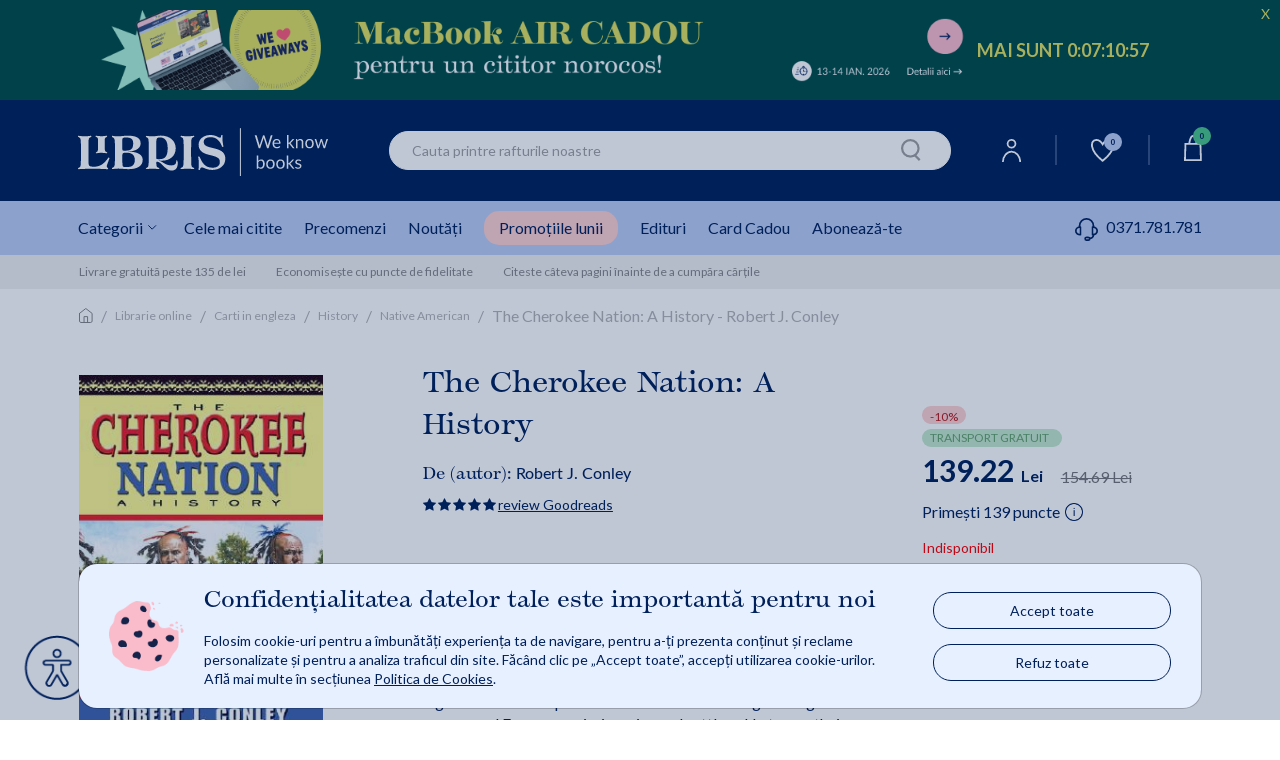

--- FILE ---
content_type: text/html;charset=utf-8
request_url: https://www.libris.ro/the-cherokee-nation-a-history-robert-j-conley-BRT9780826332356--p26307988.html
body_size: 119985
content:

	<!DOCTYPE html>
	<html lang="ro">
	<head>
		

<meta name="verify-v1" content="iqGbBZMgDdM3ElCBCkk1m5zL0U/jnH/T+RCY592SEII=" />
<meta name="google-site-verification" content="oOyBx7Q1saNm9IBdLPGRJl9b8m40T4d_5OU0BO_1LtE" />

			<title>The Cherokee Nation: A History - Robert J. Conley | Libris.ro</title>
			<meta name="description" content="Descoperă istoria națiunii Cherokee în cartea lui Robert J. Conley. Explorează istoria nativilor americani cu Libris.ro" />
				<link rel="canonical" href="https://www.libris.ro/the-cherokee-nation-a-history-robert-j-conley-BRT9780826332356--p26307988.html" />	 
			<meta property="og:title" content="The Cherokee Nation: A History - Robert J. Conley"/>
			<meta property="og:type" content="book"/>
			<meta property="og:url" content="https://www.libris.ro/the-cherokee-nation-a-history-robert-j-conley-BRT9780826332356--p26307988.html"/>
			<meta property="og:image" content="https://www.libris.ro/img/pozeprod/26308/26307988-1-small-1.jpg"/>
			<meta property="og:image:type" content="image/jpeg" />
			<meta property="og:image:width" content="240" />
			<meta property="og:image:height" content="370" />
			<meta property="og:image:alt" content="We know books" />
			<meta property="og:site_name" content="Libris.ro"/>
			<meta property="fb:admins" content="694823710"/>
			<meta property="fb:app_id" content="103619086381096" />
			<meta property="og:description" content="The Cherokee Nation: A History - Robert J. Conley"/>
		<meta charset="utf-8">

		<meta http-equiv="X-UA-Compatible" content="IE=edge">
		<meta name="viewport" content="width=device-width, initial-scale=1, maximum-scale=5"/>
		<meta name="author" content="">
		<link rel="icon" sizes="72x72" href="https://cdn4.libris.ro/resurse/img/static/sigla-tab.png">
		<link rel="apple-touch-icon" sizes="57x57" href="https://cdn4.libris.ro/resurse/img/static/sigla-tab.png">
		<link rel="apple-touch-icon" sizes="114x114" href="https://cdn4.libris.ro/resurse/img/static/sigla-tab.png">
		<link rel="apple-touch-icon" sizes="72x72" href="https://cdn4.libris.ro/resurse/img/static/sigla-tab.png">
		<link rel="apple-touch-icon" sizes="144x144" href="https://cdn4.libris.ro/resurse/img/static/sigla-tab.png">
		<link rel="apple-touch-icon" sizes="60x60" href="https://cdn4.libris.ro/resurse/img/static/sigla-tab.png">
		<link rel="apple-touch-icon" sizes="120x120" href="https://cdn4.libris.ro/resurse/img/static/sigla-tab.png">
		<link rel="apple-touch-icon" sizes="76x76" href="https://cdn4.libris.ro/resurse/img/static/sigla-tab.png">
		<link rel="apple-touch-icon" sizes="152x152" href="https://cdn4.libris.ro/resurse/img/static/sigla-tab.png">
		<link rel="apple-touch-icon" sizes="180x180" href="https://cdn4.libris.ro/resurse/img/static/sigla-tab.png">
		<link rel="icon" type="image/png" href="https://cdn4.libris.ro/resurse/img/static/sigla-tab.png" sizes="192x192">
		<link rel="icon" type="image/png" href="https://cdn4.libris.ro/resurse/img/static/sigla-tab.png" sizes="160x160">
		<link rel="icon" type="image/png" href="https://cdn4.libris.ro/resurse/img/static/sigla-tab.png" sizes="96x96">
		<link rel="icon" type="image/png" href="https://cdn4.libris.ro/resurse/img/static/sigla-tab.png" sizes="16x16">
		<link rel="icon" type="image/png" href="https://cdn4.libris.ro/resurse/img/static/sigla-tab.png" sizes="32x32">
		
			<link rel="stylesheet" href="https://cdn4.libris.ro/resurse/css/bootstrap.min-1.css">
			<link rel="preload" href="https://cdn4.libris.ro/js/jquery-1.12.4.min.js" as="script">
			<link rel="preload" href="https://cdn4.libris.ro/resurse/css/bootstrap.min-1.css" as="script">
			<script src="https://cdn4.libris.ro/js/jquery-1.12.4.min.js"></script>
			<script defer src="https://cdn4.libris.ro/js/popper.min.js"></script>
			<script defer src="https://cdn4.libris.ro/js/bootstrap.min-1.js"></script>
		
		<script src="https://cdn4.libris.ro/resurse/js/swiperJS/js/swiper-bundle.min.js?ver=0.01" ></script>

		<script async="true" src="https://cdn4.libris.ro/js/glide.min.js"></script>
		<script defer type="text/javascript" src="https://cdn4.libris.ro/js/DOMPurify/purify.min.js"></script>
		<link rel="stylesheet" href="https://cdn4.libris.ro/resurse/js/swiperJS/css/swiper-bundle.min.css?ver=0.01">
		<link rel="stylesheet" href="https://cdn4.libris.ro/resurse/css/avs0hqe.css?ver=1">
		<link rel="stylesheet" href="https://use.typekit.net/avs0hqe.css">
		<script src="https://cdn4.libris.ro/js/autoComplete.min.js"></script>
		<link defer rel="stylesheet" href="https://cdn4.libris.ro/resurse/css/autoComplete.min.css">
		<link defer rel='stylesheet' href='https://cdn4.libris.ro/backend/lib/sweetalert2/sweetalert2.min.css'>

				<script>
					const RECAPTCHA_SITE_KEY = '6LfCoOIjAAAAABBWwMwp8TDqFkTTrWK4QACAypzI';
					let recaptchaLoadPromise = null;
					function loadRecaptchaV3IfNotExists() {
						if (window.grecaptcha && window.grecaptcha.ready) { // already loaded
							return Promise.resolve();
						}
						if (recaptchaLoadPromise) { // previous promise
							return recaptchaLoadPromise;
						}
						recaptchaLoadPromise = new Promise((resolve, reject) => {
							var scriptUrl = "https://www.google.com/recaptcha/api.js?hl=ro&render=" + RECAPTCHA_SITE_KEY;
							if (!document.querySelector('head script[src="' + scriptUrl + '"]')) {
								var s = document.createElement("script");
								s.src = scriptUrl;
								s.async = true;
								s.onload = () => resolve();
								s.onerror = () => reject(new Error("Nu s-a putut încărca " + scriptUrl));

								document.head.appendChild(s);
							}
						});
						return recaptchaLoadPromise;
					}

					function handleRecaptchaV3(tokenInput, formName, action) {
						loadRecaptchaV3IfNotExists()
							.then(() => {
								grecaptcha.ready(function(){
									grecaptcha.execute(RECAPTCHA_SITE_KEY, {action: action}).then(function(token) {
										$("#" + tokenInput).val(token);
										$("#" + formName).submit();
									});
								});
							})
							.catch(err => { console.error("Eroare la încărcare:", err); });
					}
				</script>

		<link rel="stylesheet" href="https://cdn4.libris.ro/resurse/css/rebrandingCosP1.min.css?ver=0.07">
		<link rel="stylesheet" href="https://cdn4.libris.ro/resurse/css/rebrandingCateg-1.min.css?ver=0.06">
		<link rel="stylesheet" href="https://cdn4.libris.ro/resurse/css/rebranding.min.css?ver=1.19">
		<link rel="stylesheet" href="https://cdn4.libris.ro/resurse/css/rebrandingProduct.min.css?ver=0.15">
		<link rel="stylesheet" href="https://cdn4.libris.ro/resurse/css/rating.min.css?ver=0.01">
		<link rel="stylesheet" href="https://cdn4.libris.ro/resurse/fonts/fa-font-libris.min.css?ver=0.01">
		<link rel="stylesheet" href="https://use.typekit.net/avs0hqe.css">
		<link rel="preconnect" href="https://p.typekit.net" crossorigin>
		<link rel="preconnect" href="https://fonts.googleapis.com">
  		<link rel="preconnect" href="https://fonts.gstatic.com" crossorigin>
  		<link href="https://fonts.googleapis.com/css2?family=Lato:wght@300;400;700&display=swap" rel="stylesheet" defer>
		<link rel="manifest" href="/manifest.json">
	</head>

			
	<body>
    <div class="modal fade" id="noutatiPopUp" tabindex="-1" role="dialog" aria-labelledby="noutatiPopUpLabel" aria-hidden="true">
        <div class="modal-form-newsletter-img-wr">
            <div class="modal-content modal-dialog modal-container-c modal-container-c-newsletter" role="document">
                <a class="close modal-close-c modal-close-x-c modal-close-x-c-newsletter" aria-hidden="true" data-dismiss="modal" aria-label="Close">&#x2715;</a>
                <div class="newsletter-left-right-ct">
                    <div class="newsletter-left-ct">
                        <p class="modal-description-c-newsletter first">Abonează-te la</p>
                        <p class="modal-title-c modal-title-c-newsletter custom-header"><strong>Newsletter-ul Libris</strong></p>
                        <p class="modal-description-c-newsletter second">și primești un <strong>cupon de <span class="procent-color">-10%</span>*!</strong></p>
                        <p class="modal-text-notification-newsletter">*Reducerea cuponului nu se cumulează cu alte discounturi și promoții.</p>
                        <div class="modal-newsletter-format-ct">
                            <div class="modal-form-newsletter">
                                <form id="modal-form-newsletter" class="modal-form-newsletter closeParentModal" onsubmit="event.preventDefault();  validateNewslatter(this);" name="newsletter">
                                    <style>.onh_ivs{opacity: 0;position: absolute;top: 0;left: 0;height: 0;width: 0;z-index: -1;}</style>
                                    <div class="newsletter-children">
                                        <input type="text" class="form-control rounded-border InputPopUp modal-input-newsletter" id="noutati_name" name="nameivys" placeholder="Nume" value="" onfocus="this.value=''"/> 
                                        <input  type="text" class="form-control rounded-border InputPopUp modal-input-newsletter" id="noutati_email"name="emailivys" title="E-mail" placeholder="E-mail" value="" onfocus="this.value=''"/> 
                                        <input 	type="hidden" name="list_id" value="177"/>
                                        <input 	type="hidden" name="sursa" value="abonare_popup_new_user"/>
                                        <input class="onh_ivs" autocomplete="off" type="text" id="name" name="name" placeholder="Your name here">
                                        <input class="onh_ivs" autocomplete="off" type="email" id="email" name="email" placeholder="Your e-mail here">
                                        <input type="hidden" id="recaptchaTokenInputModal" name="g-recaptcha-response">
                                        <button type="button" value="abonare" class="g-recaptcha button modal-ma-abonez-btn" onclick="handleRecaptchaV3('recaptchaTokenInputModal', 'modal-form-newsletter', 'subscribe')" >
                                            <img class="adauga-in-cos-roz-AB-icon" width="12" height="17" src="https://cdn4.libris.ro/resurse/img/static/pasul-urmator-img-roz.svg" alt="cart icon"/>
                                            Mă abonez
                                        </button>
                                    </div>
                                </form>
                            </div>
                        </div>
                    </div>
                    <div class="newsletter-right-ct">
                        <div class="modal-form-newsletter-img-ct">
                            <img class="lazy newsletter-vesti-literare" data-echo="https://cdn4.libris.ro/images/modals/Newsletter/newsletter-vesti-literare.svg" src="https://cdn4.libris.ro/resurse/img/static/transparent.png" alt="Newsletter">
                        </div>
                        <div class="modal-form-newsletter-img-ct">
                            <img class="lazy newsletter-icon" data-echo="https://cdn4.libris.ro/images/modals/Newsletter/newsletter-icon.svg" src="https://cdn4.libris.ro/resurse/img/static/transparent.png" alt="Newsletter">
                        </div>
                    </div>
                </div>
            </div>
        </div>
    </div>

    <div class="modal fade" id="noutatiPopUpFollowUp" tabindex="-1" role="dialog" aria-labelledby="noutatiPopUpFollowUpLabel" aria-hidden="true">
        <div class="modal-dialog" role="document">
            <div class="modal-content">
                <div class="modal-header">
                    <button type="button" class="close" data-dismiss="modal" aria-label="Close">
                        <span aria-hidden="true">&times;</span>
                    </button>
                </div>
                <div id="noutatiPopUpFollowUpContainer" class="modal-body">
            
                </div>
            </div>
        </div>
    </div>
    <div class="modal fade favoriteWishlistModalLabelCt" id="favoriteWishlistModal" tabindex="-1" role="dialog" aria-labelledby="favoriteWishlistModalLabel" aria-hidden="true">
        <div class="modal-dialog" role="document">
            <div class="modal-content favoriteWishlistModal-modal-content">
                <div class="modal-header favoriteWishlistModal-modal-header">
                    <button type="button" class="close " data-dismiss="modal" aria-label="Close">
                        <span aria-hidden="true">&times;</span>
                    </button>
                </div>
                <div class="modal-body favoriteWishlistModal-modal-body">
                    <p class="modal-body-title">Personalizează-ți noul raft!</p>
                    <div class="modal-nume modal-favorite-wishlist-input">
                        <p>Denumire:</p>
                        <input class="modal-input-date-personale modal-placeholder-color modal-favorite-wishlist-input-wr" required="" placeholder="Denumire lista" type="text" id="wishlistNameInput">
                        <span id="wishlistErrorMessage" style="color:red"></span>
                        <input type="hidden" id="wishlistOperationInput">
                        <input type="hidden" id="wishlistIdInput">
                        <input type="hidden" id="wishlistWithProductIdInput">
                    </div>
                    <div class="acces-favorite-wishlist-ct">
                        <div class="acces-favorite-wishlist-private-ct">
                            <input type="radio" name="acces" id="wishlistPrivateListInput" value="private" checked>
                            <label for="private_list">
                                <img src="https://cdn4.libris.ro/images/wishlist/private_wishlist_img.svg" alt="Private">
                                Privat
                            </label>
                            <p class="acces-favorite-wishlist-public-description">Doar tu poți vedea produsele adăugate aici</p>
                        </div>
                        <div class="acces-favorite-wishlist-public-ct">
                            <input type="radio" name="acces" id="wishlistPublicListInput" value="public">
                            <label for="public_list">   
                                <img src="https://cdn4.libris.ro/images/wishlist/public_wishlist_img.svg" alt="Public">
                                Public
                            </label>
                            <p class="acces-favorite-wishlist-public-description">Poți distribui lista altor cititori</p>
                        </div>
                    </div>
                    <button type="button" class="button favorite-wishlist-btn" id="onSaveWishlist">Salvează</button>
                </div>
            </div>
        </div>
    </div>
    <div class="modal fade favoriteWishlistModalLabelCt favoriteWishListModalNotLoggedCt" id="favoriteWishListModalNotLogged" tabindex="-1" role="dialog" aria-labelledby="favoriteWishListModalNotLoggedLabel" aria-hidden="true">
        <div class="modal-dialog" role="document">
            <div class="modal-content favoriteWishListModalNotLogged-modal-content">
                <div class="modal-header favoriteWishListModalNotLogged-modal-header">
                    <img class="warning-img" src="https://cdn4.libris.ro/images/wishlist/warning-wishlist-modal.svg" alt="Warning Logo">
                    <button type="button" class="close " data-dismiss="modal" aria-label="Close">
                        <span aria-hidden="true">&times;</span>
                    </button>
                </div>
                <div class="modal-body favoriteWishListModalNotLogged-modal-body">
                    <p class="modal-body-text wishlist-description-public">Pentru a putea vizualiza lista este nevoie să fii logat în contul tău de cititor.</p>
                    <div class="login-btn-ct">
                        <a class="wishlist-modal-login-btn" href="/auth/login.jsp" class="header-user-dropdown-box-ul-link">Log In</a>
                        <a class="wishlist-modal-creare-cont-btn" href="/register" class="header-user-dropdown-box-ul-link">Creează un cont nou</a>
                    </div>
                </div>
            </div>
        </div>
    </div>
    <div class="modal fade" id="consent_mode_modal" tabindex="-1" role="dialog" aria-labelledby="consent_mode_modal_label" aria-hidden="true" style="padding-right: 0;">
        <div class="consent-mode-modal-wr">
            <div class="modal-content modal-dialog modal-container-c modal-container-c-consent" role="document">
                <div class="consent-mode-modal" >
                    <div class="consent-img-and-text-modal-ct">
                        <div class="consent-mode-modal-img-ct">
                            <img src="https://cdn4.libris.ro/images/modals/consent-mode-modal-img.png" alt="Consent mode modal img">
                        </div>
                        <div class="consent-mode-modal-text-ct">
                            <p class="consent-mode-modal-title" id="consent_mode_modal_label">Confidențialitatea datelor tale este importantă pentru noi</p>
                            <p class="consent-mode-modal-subtitle">Folosim cookie-uri pentru a îmbunătăți experiența ta de navigare, pentru a-ți prezenta conținut și reclame personalizate și pentru a analiza traficul din site. Făcând clic pe „Accept toate”, accepți utilizarea cookie-urilor. Află mai multe în secțiunea <a class="consent_mode_modal_link" href="/informatiiUtile/politicaCookies">Politica de Cookies</a>.</p>
                        </div>
                    </div>
                    <div class="consent-mode-modal-btn-ct">
                        <div class="consent-mode-modal-btn-accept-ct">
                            <a onclick="consent(['advertising', 'analytics'])">Accept toate</a>
                        </div>
                        <div class="consent-mode-modal-btn-refuz-ct">
                            <a onclick="consent(['denyAll'])">Refuz toate</a>
                        </div>
                    </div>
                </div>
            </div>
        </div>
    </div>
    <input type="hidden" id="whitelistedCookies" name="whitelistedCookies" value="uid,INGRESSCOOKIE,JSESSIONID,GCLIDSEENcounter,remember2,LibrisSessionID,GCLIDSEEN,ck_consentAgreement">
    <div class="modal fade englishBookModal" id="englishBookModal" tabindex="-1" role="dialog" aria-labelledby="englishBookModalLabel" aria-hidden="true">
        <div class="modal-dialog" role="document">
            <div class="modal-content">
                <div class="modal-header">
                    <button type="button" class="close" data-dismiss="modal" aria-label="Close">
                    <span aria-hidden="true">&times;</span>
                    </button>
                </div>
                <div class="modal-body">
                    <img class="pop-up-plane" width="48" height="48" src="https://cdn4.libris.ro/images/pop-up-engleza/pop-up-engleza-plane.svg" alt="Condition icon">
                    <p class="modal-body-title">English Reader?</p>
                    <p class="modal-body-description no-space">Iti reamintim ca</p>
                    <p class="modal-body-description no-space"><strong class="red">termenul de livrare</strong> pentru acest titlu este</p>
                    <p class="modal-body-description">de <strong class="red">2-4 saptamani*</strong> de la plasarea comenzii.</p>
                    <div class="modal-body-conditions-ct">
                        <div class="second-condition">
                            <p class="condition-text">*Acest termen poate fi depasit in cazuri exceptionale.</p>
                        </div>
                    </div>
                </div>
                <div class="modal-footer">
                    <input type="hidden" id="englishBookIdConfirmModal" value="">
                    <input type="hidden" id="englishBookModalAllowMultiple" value="">
                    <button type="button" class="close modal-btn-continua-cumparaturile" data-dismiss="modal">Renunta</button>
                    <button type="button" class="button modal-btn-adauga-in-cos adauga-in-cos-roz-AB adauga-in-cos-roz onAddEnglishBookToCart">Adaugă în coș
                        <img class="slider-btn-add-cart-icon adauga-in-cos-roz-AB-icon" width="25" height="25" src="https://cdn4.libris.ro/resurse/img/static/transparent.png" data-echo="https://cdn4.libris.ro/images/pop-up-engleza/pop-up-engleza-dauga-in-cos.svg" alt="cart icon"/>
                    </button>
                </div>
            </div>
        </div>
    </div>
		<header>
	<a class="ga_event_listener" href="/lp/macbook" gev_id="GA06195" gev_name="HEADERDESKTOP_macbooktimer14ian26" gev_creative="banner_header_desktop_macbooktimer14ian26">
	<div class="d-none d-md-block header-timer-wr countDownHeader" style="background-color:#004c45!important;">
		<div class="max-width header-timer-ct">
			<div class="header-timer-left-ct">
				<img class="header-count-down-img" height="80" data-echo="https://cdn4.libris.ro/images/marketing/header/ianuarie26/macbookdeskt.webp" src="https://cdn4.libris.ro/resurse/img/static/transparent.png" alt="headerdesktop macbooktimer14ian26">
			</div>
			<div id="headerTimerCountDown" class="header-timer-right-ct">
				<p class="default-countdownDays" style="color:#e1e160!important;">MAI SUNT 
					<span class=""></span>00:<span class=""></span>00:<span class=""></span>00:<span class=""></span>00
				</p>
				<p class="countdowntimer-time" id="headerTimerId" style="color:#e1e160!important;">MAI SUNT 
					<span class="countdownDays"></span><span class="countdownHours"></span><span class="countdownMinutes"></span><span class="countdownSeconds"></span>
				</p>
			</div>
			<div class="count-down-timer-closect">
				<p style="color:#e1e160!important;">X</p>
			</div>
		</div>
		<div class="closedHeader-bookmark">
			<div class="custom-bookmark-ct">
				<i id="custom-bookmark" class="far fa-bookmark custom-bookmark"></i>
			</div>
		</div>
	</div>
	</a>
	<a class="ga_event_listener" href="/lp/macbook" gev_id="GA06196" gev_name="HEADERMOBILE_macbooktimer14ian26" gev_creative="banner_header_mobile_macbooktimer14ian26">
	<div class="d-md-none d-lg-none d-xl-none header-timer-wr countDownHeader" style="background-color:#004c45!important;">
		<div class="max-width header-timer-ct">
			<div class="header-timer-left-ct">
				<img class="header-count-down-img" height="74"  data-echo="https://cdn4.libris.ro/images/marketing/header/ianuarie26/macbookmobile.webp" src="https://cdn4.libris.ro/resurse/img/static/transparent.png" alt="headermobile macbooktimer14ian26">
			</div>
			<div id="headerTimerCountDownMobile" class="header-timer-right-ct">
				<p class="default-countdownDays" style="color:#e1e160!important;">MAI SUNT 
					<span class=""></span>00:<span class=""></span>00:<span class=""></span>00:<span class=""></span>00
				</p>
				<p class="countdowntimer-time" id="headerTimerId" style="color:#e1e160!important;">MAI SUNT 
					<span class="countdownDays"></span><span class="countdownHours"></span><span class="countdownMinutes"></span><span class="countdownSeconds"></span>
				</p>
			</div>
			<div class="count-down-timer-closect">
				<p style="color:#e1e160!important;">X</p>
			</div>
		</div>
		<div class="closedHeader-bookmark">
			<div class="custom-bookmark-ct">
				<i id="custom-bookmark" class="far fa-bookmark custom-bookmark"></i>
			</div>
		</div>
	</div>
	</a>
	<script>
		const hasTimer = "1";
		$('.countdowntimer-time').css('display','none');
		if(hasTimer == "1"){
			const startDate = new Date("2026-01-14T00:00").getTime();
			const countDownDate = new Date("2026-01-14T23:59").getTime();
			var intervalId = setInterval(function() {
				const now = new Date().getTime();
				const distance = countDownDate - now;
				if (distance < 0) {
					clearInterval(intervalId);
					$(".countDownHeader").addClass("display-none-important");
				}
				const days = Math.floor(distance / (1000 * 60 * 60 * 24));
				const hours = Math.floor((distance % (1000 * 60 * 60 * 24)) / (1000 * 60 * 60));
				const minutes = Math.floor((distance % (1000 * 60 * 60)) / (1000 * 60));
				const seconds = Math.floor((distance % (1000 * 60)) / 1000);
				$(".countdownDays").text(days + ":");
				if(String(hours).length == 1){
					$(".countdownHours").text("0" + hours + ":");
				}
				else{
					$(".countdownHours").text(hours + ":");
				}
				if(String(minutes).length == 1){
					$(".countdownMinutes").text("0" + minutes + ":");
				}
				else{
					$(".countdownMinutes").text(minutes + ":");
				}
				if(String(seconds).length == 1){
					$(".countdownSeconds").text("0" + seconds);
				}
				else{
					$(".countdownSeconds").text(seconds);
				}
				$('.countdowntimer-time').css('display','block');
				$('.default-countdownDays').css('display','none');
			}, 1000);
		}
		else{
			$("#headerTimerCountDown").hide();
			$("#headerTimerCountDownMobile").hide();
		}
		$(".count-down-timer-closect").click(function(e){
			e.preventDefault();
			const target = $(e.target).parent().parent().parent();
			target.find('.header-timer-ct').toggle();
			target.find('.custom-bookmark-ct').toggle();
		});
		$("#custom-bookmark").click(function(e){
			e.preventDefault();
			const target = $(e.target).parent().parent().parent();
			target.find('.header-timer-ct').toggle();
			target.find('.custom-bookmark-ct').toggle();
		});
	</script>
			
			<div class="d-lg-none d-xl-none header-container">
				<div class="events-header-section"></div>
				<div class="logo-header-section">
					<div class="ct-style ct-style-libfest">
							<a href="/">
								<h1 class="logo-wr">
									<img class="lb-logo" width="100px" height="24px"  src="https://cdn4.libris.ro/images/svg/header/logo-libris-mob.svg" alt="Libris - Librarie online">
								</h1>
							</a>
						<div class="icons-wr">
							<ul class="ul-icon-list">
								<li>
									<a href="/account/personalInformations">
										<img class="header-menu-icons" data-echo="https://cdn4.libris.ro/images/svg/header/user-icon.svg" src="https://cdn4.libris.ro/resurse/img/static/transparent.png" alt="User Icon">
									</a>
								</li>
								
								<li>
									<a id="header-wishlist-icon-btn-mob" class="wishlist-icon-btn "> <img class="header-menu-icon-desk" data-echo="https://cdn4.libris.ro/images/svg/header/white-wishlist-icon.svg" src="https://cdn4.libris.ro/resurse/img/static/transparent.png" alt="Wishlist">
										<span class="wishlist-count">0</span>
									</a>
									
								</li>
								<li class="header-nav-card-item-mob">
									<div class="header-nav-add-cart-popup-desk"></div>
									<a href="/cart/products.jsp">
										<img class="header-menu-icons" src="https://cdn4.libris.ro/resurse/img/static/transparent.png" data-echo="https://cdn4.libris.ro/images/svg/header/card-icon.svg" alt="cart icon"/>
										<span class="card-count"></span>
									</a>
								</li>
							</ul>	
						</div>
					</div>
				</div>
				<div id="popupAdaugaInCosCtMob" class="popup-adauga-in-cos-ct-mob">
					<div class="popup-adauga-in-cos-img-and-title-ct">
						<img id="existentInCosPopupIconMob" class="existent-in-cos-popup-icon" src="https://cdn4.libris.ro/images/cos/add-to-cart-popup-icon2.svg" alt="cos actualizat icon">
						<img id="adaugaInCosPopupIconMob" class="adauga-in-cos-popup-icon" src="https://cdn4.libris.ro/images/cos/pop-up-adauga-in-cos-check.svg" alt="adauga in cos popup icon">
						<p class="popup-adauga-in-cos-text" id="popupAdaugaInCosTxtMob">Coșul tău de cumpărături a fost actualizat!</p>
					</div>
					<div class="adauga-in-cos-popup-ct">
						<a href="/cart/products.jsp" class="adauga-in-cos-popup" rel="nofollow" title="adauga in cos">Vezi detalii coș
							<img class="header-cos-vezi-detali-cos-icon adauga-in-cos-roz-AB-icon" src="https://cdn4.libris.ro/resurse/img/static/transparent.png" data-echo="https://cdn4.libris.ro/resurse/img/static/adauga-in-cos-img-roz.svg" alt="Vezi detalii cos icon">
						</a>
					</div>
				</div>
				<div class="categ-menu-header-section">
					<div class="ct-style">
						<div class="menu-burger">
							<img class="lb-logo" src="https://cdn4.libris.ro/images/burger.svg" alt="Burger menu">
						</div>
						<div class="autoComplete_wrapper" role="combobox" aria-owns="autoComplete_list" aria-haspopup="true" aria-expanded="false">
							<input id="autoCompleteMobile" autocomplete="off" aria-controls="autoComplete_list" aria-autocomplete="both" placeholder="Cauta printre rafturile noastre" value="">
						</div>
						<input id="autoCompleteButtonMobile" class="onSearchClick" type="image" width="20" height="22" data-echo="https://cdn4.libris.ro/resurse/img/static/search-icon.png" src="https://cdn4.libris.ro/resurse/img/static/transparent.png" alt="search icon"/>
					</div>
				</div>
				<div id="categoryNavigatorMobile" class="mobile-dropdown-list-categ none">
					<span id="categoryNavigatorMobileImg" ></span>
				</div>
				<div class="d-block d-lg-none sub-menu-mobile-wr">
						<!-- Container principal -->
						<div class="sub-menu-mobile-wr">
							<!-- Swiper container -->
							<div id="swiper-sub-menu-mobile" class="swiper swiper-sub-menu-mobile-ct"  aria-label="Submeniu categorii">
								<div class="swiper-wrapper swiper-sub-menu-mobile" role="list">
									<div class="swiper-slide swiper-sub-menu-mobile-item">
										<a class="ga_event_listener" href="/carti#tab=cele-mai-citite" 
										gev_id="GA06082" 
										gev_name="meniumobcelemaicitite" 
										gev_creative="banner_meniu_mobcelemaicitite">
										Cele mai citite
										</a>
									</div>
									<div class="swiper-slide swiper-sub-menu-mobile-item">
										<a class="ga_event_listener" href="/librarie-online?fp=precomanda&ord=7#tab=precomenzi" 
										gev_id="GA06083" 
										gev_name="meniumobprecomenzi" 
										gev_creative="banner_meniu_mobprecomenzi">
										Precomenzi
										</a>
									</div>
									<div class="swiper-slide swiper-sub-menu-mobile-item">
										<a class="ga_event_listener" href="/carti?ft&iv.sort=6#tab=noutati" 
										gev_id="GA06084" 
										gev_name="meniumobtnoutati" 
										gev_creative="banner_meniu_mobnoutati">
										Noutăți
										</a>
									</div>
									<div class="swiper-slide swiper-sub-menu-mobile-item">
										<a class="ga_event_listener header-nav-promo-lunii" href="/promotiileLunii#tab=promotile-lunii" 
										gev_id="GA06085" 
										gev_name="meniumobreduceri" 
										gev_creative="banner_meniu_mobreduceri">
										Promoțiile lunii
										</a>
									</div>
									<div class="swiper-slide swiper-sub-menu-mobile-item">
										<a class="ga_event_listener" href="/edituri#tab=edituri" 
										gev_id="GA06086" 
										gev_name="meniumobedituri" 
										gev_creative="banner_meniu_mobedituri">
										Edituri
										</a>
									</div>
									<div class="swiper-slide swiper-sub-menu-mobile-item">
										<a  href="/card_cadou#tab=card-cadou" class="ga_event_listener" gev_id="GA06087" gev_name="meniumobcardcadou" gev_creative="banner_meniu_mobcardcadou">Card Cadou</a>
									</div>
									<div class="swiper-slide swiper-sub-menu-mobile-item">
										<a class="pointer onSubscribeClick ga_event_listener" gev_id="GA06088" 
										gev_name="meniumobtaboneazate" 
										gev_creative="banner_meniu_mobedituri">Abonează-te</a>
									</div>
									<div class="swiper-slide swiper-sub-menu-mobile-item">
										<div class="categ-menu-lib-telefon-ct">
											<a class="submenu-phone-number" href="tel:0371.781.781">
												<span class="submenu-phone-icon"><img width="20px" height="20px" class="header-menu-icon-mob" data-echo="https://cdn4.libris.ro/images/marketing/iconitesite/categ-menu-telefon-icon2.svg" 
											src="https://cdn4.libris.ro/resurse/img/static/transparent.png" alt="phone"></span>0371.781.781
											</a>
										</div>
									</div>
								</div>
							</div>
						</div>
				</div>
			</div>
			
					<div class="promotii-popup-wr">
						<div class="promotii-popup-ct">
							<div class="promotii-popup-img-ct">
								<img class="promotii-popup-img" width="62px" height="65px" src="/images/marketing/popup/popup-reducere-icon.png" alt="Promotii popup img">
							</div>
							<div class="promotii-popup-text-ct">
								<p class="promotii-popup-title">💻CÂȘTIGĂ un Laptop MacBook Air!</p>
								<a id="promotii-popup-link" href="/lp/macbook" class="promotii-popup-link ga_event_listener" gev_id="GA01341" gev_name="popup_macbook13ian26" gev_creative="banner_popup_macbook13ian26">
										🍀Fii chiar tu cititorul norocos»
								</a>
							</div>
							<div class="promotii-popup-close-img-ct">
								&#x2715;
							</div>
							<input id="popUpMarketingDisplayHash" type="hidden" value="0352b1bab281fe7a501ec46f1fae31d0">
						</div>
					</div>
			<div class="d-none d-lg-block padding-left-right-ct header-wr-desk">
				<div class="max-width header-container-desk">
					<div class="logo-header-section-desk">
							<a href="/" class="header-lib-logo-wr-desk">
								<h1 class="img-lib-logo-desk">
									<img class="img-lib-logo" src="https://cdn4.libris.ro/images/svg/header/logo-libris-desk.svg" width="250px" height="48px" alt="Libris - Librarie online">
								</h1>
							</a>
					</div>
					<div class="col-6 search-section-desk search">
						<input id="autoComplete" autocomplete="off" value="">
						<input id="autoCompleteButton" class="onSearchClick" type="image" width="20" height="22" data-echo="https://cdn4.libris.ro/resurse/img/static/search-icon.png" src="https://cdn4.libris.ro/resurse/img/static/transparent.png" alt="search icon"/>
					</div>
					<div class="icons-wr-dsk">
						<ul class="ul-icon-list-dsk">
							<li class="header-nav-user-item">
								<a href="/account/personalInformations"><img class="header-menu-icon-desk" data-echo="https://cdn4.libris.ro/images/svg/header/user-icon.svg" src="https://cdn4.libris.ro/resurse/img/static/transparent.png" alt="User"></a>
								<div class="header-user-dropdown-box-wr">
									<div class="header-user-dropdown-box-ct">
										<ul class="header-user-dropdown-box-ul-list">
												<li class="header-user-dropdown-box-ul-item">
													<a href="/auth/login.jsp" class="header-user-dropdown-box-ul-link">Log In</a>
												</li>
												<li class="header-user-dropdown-box-ul-item">
													<a href="/register" class="header-user-dropdown-box-ul-link">Creează un cont nou</a>
												</li>
										</ul>
									</div>
								</div>
							</li>
							<li class="border-nav-icon"></li>
							<li class="header-nav-wishlist-item">
								<a id="header-wishlist-icon-btn" class="wishlist-icon-btn "> <img class="header-menu-icon-desk" data-echo="https://cdn4.libris.ro/images/svg/header/white-wishlist-icon.svg" src="https://cdn4.libris.ro/resurse/img/static/transparent.png" alt="Wishlist">
									<span class="wishlist-count">0</span>
								</a>
								
							</li>
							<li class="border-nav-icon"></li>
							<li class="header-nav-card-item">
								<div class="header-nav-add-cart-popup-desk"></div>
								<a href="/cart/products.jsp"><img class="header-menu-icon-desk" data-echo="https://cdn4.libris.ro/images/svg/header/card-icon.svg" src="https://cdn4.libris.ro/resurse/img/static/transparent.png" alt="cart">
									<span class="card-count"></span>
								</a>
	<div id="headerCartSection" class="header-cos-dropdown-box-wr">
		<div class="header-cos-dropdown-box-ct">
			<div class="header-cos-title-box-ct">
				<p class="header-cos-title-box">Sumar Coș</p>
			</div>
            <div class="header-cos-total-box">
                <p class="header-cos-total-box" id="cartHeaderCounter" data-value="0">Total 0 produse</p>
                <p class="header-cos-total-box">0 Lei</p>
            </div>
			<div class="header-cos-vezi-detali-cos-btn-ct">
				<a class="header-cos-vezi-detali-cos-btn adauga-in-cos-roz-AB adauga-in-cos-roz" href="/cart/products.jsp">
					Vezi detalii coș
					<img class="header-cos-vezi-detali-cos-icon adauga-in-cos-roz-AB-icon" src="https://cdn4.libris.ro/resurse/img/static/transparent.png" data-echo="https://cdn4.libris.ro/resurse/img/static/adauga-in-cos-img-roz.svg" alt="Vezi detalii cos icon">
				</a>
			</div>
		</div>
	</div>
							</li>
						</ul>
						<div id="popupAdaugaInCosCtDesk" class="popup-adauga-in-cos-ct-desk">
							<div class="popup-adauga-in-cos-img-and-title-ct">
								<img id="existentInCosPopupIconDesk" class="existent-in-cos-popup-icon" src="https://cdn4.libris.ro/images/cos/add-to-cart-popup-icon2.svg" alt="cos actualizat icon">
								<img id="adaugaInCosPopupIconDesk" class="adauga-in-cos-popup-icon" src="https://cdn4.libris.ro/images/cos/pop-up-adauga-in-cos-check.svg" alt="adauga in cos popup icon">
								<p class="popup-adauga-in-cos-text" id="popupAdaugaInCosTxt">Coșul tau de cumpărături a fost actualizat!</p>
							</div>
							<div class="adauga-in-cos-popup-ct">
								<a href="/cart/products.jsp" class="adauga-in-cos-popup" rel="nofollow" title="adauga in cos">Vezi detalii coș
									<img class="header-cos-vezi-detali-cos-icon adauga-in-cos-roz-AB-icon" src="https://cdn4.libris.ro/resurse/img/static/adauga-in-cos-img-roz.svg" alt="Vezi detalii cos icon">
								</a>
							</div>
						</div>
					</div>
				</div>
			</div>
				<div class="d-none d-lg-block padding-left-right-ct header-categ-menu-desk-wr">
						<div class="max-width header-categ-menu-desk-ct">
							<ul>
								<li class="subcateg-dwn">Categorii
									<img class="categ-menu-icon"  width="9" height="5" data-echo="https://cdn4.libris.ro/resurse/img/static/categ-arrow-down-icon.png" src="https://cdn4.libris.ro/resurse/img/static/transparent.png" alt="Categ menu Icon">
								</li>
								<li><a class="ga_event_listener" href="/carti#tab=cele-mai-citite" gev_id="GA01305" gev_name="meniudesktcelemaicitite" gev_creative="banner_meniu_desktcelemaicitite">Cele mai citite</a></li>
								<li><a class="ga_event_listener" href="/librarie-online?fp=precomanda&ord=7#tab=precomenzi" gev_id="GA01306" gev_name="meniudesktprecomenzi" gev_creative="banner_meniu_desktprecomenzi">Precomenzi</a></li>
								<li><a class="ga_event_listener" href="/carti?ft&iv.sort=6#tab=noutati" gev_id="GA01307" gev_name="meniudesktnoutati" gev_creative="banner_meniu_desktnoutati">Noutăți</a></li>
								<li><a class="ga_event_listener header-nav-promo-lunii" href="/promotiileLunii#tab=promotile-lunii" gev_id="GA01308" gev_name="meniudesktreduceri" gev_creative="banner_meniu_desktreduceri">Promoțiile lunii</a></li>
								<li><a class="ga_event_listener" href="/edituri#tab=edituri" gev_id="GA01309" gev_name="meniudesktedituri" gev_creative="banner_meniu_desktedituri">Edituri</a></li>
								<li><a href="/card_cadou#tab=card-cadou" class="ga_event_listener" gev_id="GA06080" gev_name="meniudesktcardcadou" gev_creative="banner_meniu_desktcardcadou">Card Cadou</a></li>
								<li><a class="pointer onSubscribeClick" gev_id="GA06081" gev_name="meniudesktaboneazate" gev_creative="banner_meniu_desktedituri">Abonează-te</a></li>
							</ul>
							<div class="categ-menu-lib-telefon-ct">
								<a class="submenu-phone-number" href="tel:0371.781.781">
									<span class="submenu-phone-icon"><img class="header-menu-icon-desk" data-echo="https://cdn4.libris.ro/images/marketing/iconitesite/categ-menu-telefon-icon2.svg" src="https://cdn4.libris.ro/resurse/img/static/transparent.png" alt="phone"></span>
									0371.781.781
								</a>
							</div>
						</div>
					<div id="categoryNavigationDesktop">
						
					</div>
				</div>
		</header>
<script>
	let carouselBtnArrowCount = 0;

	function loadCarousel(ac, cssIdSelector, gn, cg, l, ha, me, es) {
		$.ajax({
			type: "GET",
			url: "/ajax?" + ac + "&gn=" + gn + "&cg=" + cg + "&l="  + l + "&ha=" + ha + "&me=" + me + "&es=" + es + "&sid=fn10" + "&iuie=0" + "&cus=19bbd6822a1_LDZBUaZj" + "&uisc=e-null-UserID" + "&suay= {flagSessionId}",
			success: function (respose) {
				if (respose.includes('ndc82hdkdnlkljashj27hdi21bdchsbvd28vb')) {
					$("#" + cssIdSelector).closest("section").hide();
					return;
				}

				const $root = $("#" + cssIdSelector);
				$root.html(respose);

				const $swiper = $root.find("div.swiper");
				if ($swiper.length === 0) return;

				const $meta = $swiper.children().last();
				const elementsPerSlide = parseInt($meta.attr("elementsPerSlide"), 10) || 6;
				const elementsLoaded   = parseInt($meta.attr("elementsLoaded"), 10)   || 0;

				if(typeof ga_ImpressionListAsync === 'function'){
					ga_ImpressionListAsync($root);
				}

				if (elementsLoaded <= 2) {
					return;
				}

				const rootEl = document.getElementById(cssIdSelector);
				let nextBtn = rootEl.querySelector(".swiper-button-next");
				let prevBtn = rootEl.querySelector(".swiper-button-prev");
				if (!nextBtn || !prevBtn) {
					
					return;
				}
				const freshNext = nextBtn.cloneNode(true);
				nextBtn.parentNode.replaceChild(freshNext, nextBtn);
				const freshPrev = prevBtn.cloneNode(true);
				prevBtn.parentNode.replaceChild(freshPrev, prevBtn);

				[freshNext, freshPrev].forEach(el => {
					el.classList.remove('swiper-button-disabled','swiper-button-lock','hidden');
					el.setAttribute('aria-disabled','false');
					el.setAttribute('tabindex','0');
				});

				const breakPoints = {
					320:  { slidesPerView: 2.1, spaceBetween: 10, speed: 800 },
					480:  { slidesPerView: 3.1, spaceBetween: 10, speed: 800 },
					800:  { slidesPerView: 3.5, spaceBetween: 5,  speed: 800 },
					1200: { slidesPerView: elementsPerSlide, slidesPerGroup: elementsPerSlide, spaceBetween: 10, speed: 800 }
				};

				if ($swiper[0].swiper) {
					try { $swiper[0].swiper.destroy(true, true); } catch (e) {}
				}

				const swiperObject1 = new Swiper($swiper[0], {
					breakpoints: breakPoints,
					slidesPerView: elementsPerSlide,
					spaceBetween: 10,
					speed: 800,
					freeMode: {
						enabled: true,
						sticky: false,
						momentum: true,
						momentumRatio: 0.9,
						momentumBounce: false
					},
					navigation: {
						nextEl: freshNext,
    					prevEl: freshPrev
					},
					a11y: { enabled: true, slideRole: 'listitem' }
				});
			},
			error: function (error, errText) { log.error(error) }
		});
	}


	function confirmLogoutAll() {
		if (confirm("Esti sigur(a) ca vrei sa te deconectezi de la toate dispozitivele?")) {
			window.location.href = "/account/logoutAll";
		}
	}

	$( document ).ready(function(e) {
		$(document).on('click', ".close_notification_ring_bell", function(e){
			let ringBellNotificationCount = backendNotifications.length;
			let valueOfCounter = $(".ringbell-count").eq(0).text();
			const ringbellElementCount = $(".ringbell-count");
			let entityId = $(e.target).attr("entity-id");
			let entityType = $(e.target).attr("entity-type");
			$(e.target).parent().addClass("ring_bell_notification_close");
			valueOfCounter--;
			$.ajax({
				url:"/notificationAjax",
				type: "POST",
				data: {
					"entityId": entityId,
					"entityType": entityType 
				},
			});
			ringbellElementCount.text(valueOfCounter);
		});
		
		if (window.innerWidth <= 768) {
			$(".header-nav-ringbell-item-ring-bell").click(function(e){
				e.preventDefault();
				const container = $(".header-user-dropdown-box-ring-bell-wr");
				if(!$(container).is(":visible")){
					googleTagManagerMarketingClick(this);
				}
				container.slideToggle("slow");
			});
		}
	});

// START SWIPER SUB MENU MOBILE AND DESK
	const tab = window.location.hash.startsWith("#tab=") ? window.location.hash.replace("#tab=", "") : null;
  	let initialSlideIndex = 0;

	function detectInitialSlide() {
		$("#swiper-sub-menu-mobile .swiper-slide").each(function (index) {
			const link = $(this).find("a").attr("href");
			if (link && link.includes("tab=" + tab)) {
				initialSlideIndex = index;
			}
		});
	}

	function initSwiper() {
		detectInitialSlide();

		const swiper = new Swiper("#swiper-sub-menu-mobile", {
			slidesPerView: "auto",
			spaceBetween: 10,
			initialSlide: initialSlideIndex,
			touchStartPreventDefault: false,
			preventClicks: false,
			preventClicksPropagation: false,
			simulateTouch: true,
			shortSwipes: true,
			longSwipes: true,
			longSwipesRatio: 0.5,
			a11y: {
				enabled: true,
				slideRole: 'listitem'
			},
			on: {
				init: function () {
					if (tab) {
						$("#swiper-sub-menu-mobile .swiper-slide").removeClass("swiper-slide-selected");
						$("#swiper-sub-menu-mobile .swiper-slide").eq(initialSlideIndex).addClass("swiper-slide-selected");
					}
				}
			}
		});

		markDesktopByTab();
	}

	function markDesktopByTab() {
		if (!tab) return;
		$(".header-categ-menu-desk-ct ul li").each(function () {
			const link = $(this).find("a").attr("href");
			if (link && link.includes("tab=" + tab)) {
				$(".header-categ-menu-desk-ct ul li").removeClass("selected");
				$(this).addClass("selected");
			}
		});
	}


	let touchMoved = false;
	$("#swiper-sub-menu-mobile").on("touchstart", ".swiper-slide a.ga_event_listener", function () {
	touchMoved = false;
	});

	$("#swiper-sub-menu-mobile").on("touchmove", ".swiper-slide a.ga_event_listener", function () {
	touchMoved = true;
	});

	$("#swiper-sub-menu-mobile").on("touchend", ".swiper-slide a.ga_event_listener", function (e) {
	if (!touchMoved) {
		const $slide = $(this).closest(".swiper-slide");

		// Select vizual slide
		$slide.addClass("selected").siblings().removeClass("selected");

		// Evenimentul de tracking
		googleTagManagerMarketingClick(this);

		// Navighează către link
		const href = $(this).attr("href");
		if (href && href !== "#") {
		window.location.href = href;
		}

		e.preventDefault(); // prevenim dublu tap / zoom
	}
	});


	function whenSlidesAreStable(callback) {
		let lastCount = 0;
		let unchangedCount = 0;

		const interval = setInterval(() => {
			const $slides = $("#swiper-sub-menu-mobile .swiper-slide");
			const currentCount = $slides.length;
			const allHaveContent = $slides.find("a").toArray().every(a => $(a).text().trim().length > 0);
			if (currentCount > 0 && currentCount === lastCount && allHaveContent) {
				unchangedCount++;
			} else {
				unchangedCount = 0;
			}
			if (unchangedCount >= 3) {
				clearInterval(interval);
				callback();
			}
			lastCount = currentCount;
		}, 100);
	}

	$(document).ready(function () {
		whenSlidesAreStable(() => {
			initSwiper();
		});
	});
// END SWIPER SUB MENU MOBILE AND DESK

	$(document).on("click", function(e){
		if (window.innerWidth <= 768) {
			var trigger = $(".header-nav-ringbell-item-ring-bell");
			if(trigger !== e.target && !trigger.has(e.target).length){
				$(".header-user-dropdown-box-ring-bell-wr").slideUp("slow");
			}
		}
	});
	
</script>
<div style="display:none;" id="uhSourcePage" uhSourcePage="product page"></div><section class="d-none d-lg-block section-one-categ-wr">
    <div class="all-content-wrapper section-one-categ-ct">
        <ul>
            <li><a href="#">Livrare gratuită peste 135 de lei</a></li>
            <li><a href="#">Economisește cu puncte de fidelitate</a></li>
            <li><a href="#">Citeste câteva pagini înainte de a cumpăra cărțile</a></li>
        </ul>
    </div>
</section><script src="https://cdn4.libris.ro/resurse/js/product.min.js?ver=1.19"></script>
<script src="https://cdn4.libris.ro/js/jquery.zoom.min.js"></script>
<script>var sid = "fn10";</script>


    <section class="breadcrumbs-categ d-none d-md-block">	
        <div class="breadcrumbs-categ-ct">
            <ul>
                <li><a href="/"><img width="14" height="15" data-echo="https://cdn4.libris.ro/resurse/img/static/breadcrumbs-icon-categ.png" src="https://cdn4.libris.ro/resurse/img/static/transparent.png" alt="Breadcrumbs"></a></li>
                            <li><span>/</span></li>
                                <li><a href="/librarie-online" title="Librarie online">Librarie online</a></li>
                            <li><span>/</span></li>
                                <li><a href="/carti-in-engleza--c8088.html" title="Carti in engleza">Carti in engleza</a></li>
                            <li><span>/</span></li>
                                <li><a href="/history--c34034.html" title="History">History</a></li>
                            <li><span>/</span></li>
                                <li><a href="/history/native-american" title="Native American">Native American</a><a href="/ProduseCategorii.jsp?nav=2&ord=8&cat_id=35048" title="toate cartile din Native American"></a></li>
                    <input type="hidden" id="gtmListCategory" value="/Librarie online/Carti in engleza/History/Native American"/>
                    <li><span>/</span></li><li><span>The Cherokee Nation: A History - Robert J. Conley</span></li>
            </ul>
        </div>
    </section>
<main class="all-content-wrapper-product-pg">
	<section class="section-main-produs-wr">
		<div id="gReadsModalContainer"></div>
		<div class="main-produs-ct">
			<div class="pr-img-sec-wr">
				<div class="img-sec-ct">
					<div class="d-md-none d-lg-none d-xl-none pr-description-sec-ct">
						<div class='pr-title-ct'><h1>The Cherokee Nation: A History</h1></div>
						<div class="pr-autor-and-rating-ct">
								<h2>De (autor): 
										
										<a href="/autor/robert-j-conley">Robert J. Conley</a>
								</h2>
							
							<div class="pr-rating-wr-of-description stars-goodreads-ct">
									<span style="font-size: 14px;" class="fa fa-star star-goodreads checked"></span>
									<span style="font-size: 14px;" class="fa fa-star star-goodreads checked"></span>
									<span style="font-size: 14px;" class="fa fa-star star-goodreads checked"></span>
									<span style="font-size: 14px;" class="fa fa-star star-goodreads checked"></span>
									<span style="font-size: 14px;" class="fa fa-star star-goodreads checked"></span>
									<button type="button" id="goodreads-widget-modal-btn" class="gReadsModalButton" gReadIsbn="9780826332356" aria-haspopup="dialog">review Goodreads</button>
							</div>
						</div>
					</div>
						<div class="pr-img-ct pr-main-img-ct">
							<img  fetchpriority="high"  decoding="async" class="pr-img singleImageProduct" data-pr="26307988" src="https://cdn4.libris.ro/img/pozeprod/26308/26307988-1.jpg" alt="The Cherokee Nation: A History - Robert J. Conley" height="402px">
						</div>
					<div class="pr-btn-rasfoieste-wr">
						
					</div>
					<div class="pr-btn-alte-editii-wr">
						
					</div>
				</div>
			</div>
				
			
			<div class="pr-description-sec-wr">
				<div class="d-none d-md-block pr-description-sec-ct">
					<div class='pr-title-ct'><h1>The Cherokee Nation: A History</h1></div>
					<div class="pr-autor-and-rating-ct">
								<h2>De (autor): 
										
										<a href="/autor/robert-j-conley">Robert J. Conley</a>
								</h2>
						<div class="pr-rating-wr-of-description stars-goodreads-ct">
								<span style="font-size: 14px;" class="fa fa-star star-goodreads checked"></span>
								<span style="font-size: 14px;" class="fa fa-star star-goodreads checked"></span>
								<span style="font-size: 14px;" class="fa fa-star star-goodreads checked"></span>
								<span style="font-size: 14px;" class="fa fa-star star-goodreads checked"></span>
								<span style="font-size: 14px;" class="fa fa-star star-goodreads checked"></span>
								<button type="button" id="goodreads-widget-modal-btn" class="gReadsModalButton" gReadIsbn="9780826332356" aria-haspopup="dialog">review Goodreads</button>
						</div>
					</div>
				</div>
	<div class="pr-text-description-wr descriptionDesktop">
		<div class="pr-text-description-ct" id="descriptionHead">
			<div class="pr-text-description">
			<br><p>The Cherokee Nation is one of the largest and most important of all the American Indian tribes. The first history of the Cherokees to appear in over four decades, this is also the first to be endorsed by the tribe and the first to be written by a Cherokee.</p><p>Robert Conley begins his survey with Cherokee origin myths and legends. He then explores their relations with neighboring Indian groups and European missionaries and settlers. He traces their forced migrations west, relates their participations on both sides of the Civil War and the wars of the twentieth century, and concludes with an examination of Cherokee life today.</p><p>Conley provides analyses for general readers of all ages to learn the significance of tribal lore and Cherokee tribal law. Following the history is a listing of the Principal Chiefs of the Cherokees with a brief biography of each and separate listings of the chiefs of the Eastern Cherokees and the Western Cherokees. For those who want to know more about Cherokee heritage and history, Conley offers additional reading lists at the end of each chapter.</p>
			</div>
		</div>
		<a class="pr-btn-citeste-mai-mult" href="#descriptionHead">Citește mai mult</a>
	</div>
			</div>
				
			<div class="pr-more-details-section-wr">
				<div class="pr-more-details-section-ct">
					<div class="pr-offers-section-wr">
        <p class="pr-discaunt-icon price-discount-containerx">-10%</p>
    
        <div class="pr-transport-gratuit-icon-wr">
            <p class="pr-transport-gratuit-icon">transport gratuit</p>
        </div>
					</div>
					<div class="pr-price-wr">
						<div class="pr-price-ct">
							<div class="price-prp-containerx">
									<div class="prp-pret-wr">
										<p class="pr-pret-prp">PRP: 154.69 Lei</p>
										<img class="i-icon-png" width="16px" height="16px" data-echo="https://cdn4.libris.ro/resurse/img/static/i-icon-msg.png" alt="!" src="https://cdn4.libris.ro/resurse/img/static/transparent.png">
										<div class="hover-prp-prod-wr">
											<div class="hover-prp-prod-ct">
												<p class="hover-prp-prod-text">Acesta este Prețul Recomandat de Producător. Prețul de vânzare al produsului este afișat mai jos.</p>
											</div>
										</div>
									</div>
								<p class="pr-pret-redus">139.22<span>Lei</span></p>
							</div>
							<div class="price-discount-containerx">
								<p class="pr-pret-redus">139.22<span>Lei</span></p>
									<span class="pr-pret-intreg">154.69 Lei</span>
							</div>
						</div>
					</div>
					<div class="price-prp-containerx">
						
					</div>
					<div class="puncte-i-icon-ct">
						<p>Primești 139 puncte</p>
						<img class="puncte-i-icon" data-echo="https://cdn4.libris.ro/resurse/img/static/cosP1/i-icon-msg-big.png" src="https://cdn4.libris.ro/resurse/img/static/transparent.png" width="18px" height="18px" alt="Important icon msg">
						<div class="puncte-i-icon-text-ct">
							<p class="puncte-i-icon-text">Primești puncte de fidelitate după fiecare comandă! 100 puncte de fidelitate reprezintă 1 leu. Folosește-le la viitoarele achiziții!</p>
						</div>
					</div>
					
					<div class="pr-share-section-wr">
						<div class="pr-share-section-ct">
						</div>
					</div>
					<div class="pr-timp-livrare-section-wr">
						<div class="pr-timp-livrare-section-ct">
							<p class="pr-timp-livrare-text">
										<span style="color:red;">
										Indisponibil
										</span>
							</p>
						</div>
					</div>

					<div class="prod-cant-ct">
						<select class="prod-cant prod-cant-holder" aria-label="Alege cantitatea">
							<option class="prod-cant-option" name="" value="1">1 buc</option>	
						</select>
					</div>
					<div id="productPageGTMcontainer" class="pr-adauga-in-cos-btn-wr gtmContainer"     data-gtm-index="0" data-gtm-item_id="26307988" data-gtm-item_name="The Cherokee Nation: A History - Robert J. Conley" data-gtm-price="139.221" data-gtm-brand="University Of New Mexico Press" data-gtm-item_category="Librarie online/Carti in engleza/History/Native American" data-gtm-item_list_name=""
>
								<div class="pr-adauga-in-cos-btn-ct pr-adauga-in-cos-btn-indisponibil-ct">
									<button type="button" class="pr-adauga-in-cos-btn" disabled>
										Indisponibil
									</button>
								</div>
								
								<input type="hidden" id="onNotifySubmitProductId" value="26307988">

								<button type="button" onclick='onNotifyStockClick()' class="g-recaptcha button modal-ma-abonez-btn notificare-prod-in-cos" >
									<span class="notificare-prod-in-cos-icon-ct">
										<img src="https://cdn4.libris.ro/images/product/notifica-prod-existent-icon.svg" alt="Notifica-ma">
									</span>
									Anuntă-mă când revine în stoc
								</button>

								<script>
									function onNotifyStockClick(){
										loadRecaptchaV3IfNotExists()
											.then(() => {
												grecaptcha.ready(function(){
													grecaptcha.execute(RECAPTCHA_SITE_KEY, {action: 'onNotifyStockClick'}).then(function(token) {
														const productId = $("#onNotifySubmitProductId").val();
														const customerId = $("#onNotifySubmitUser").val();
														const data = {
															"notifyOnStockChange": true,
															"productId": productId,
															"customerId": customerId,
															"token": token
														}
														if(customerId === undefined || customerId === null || customerId === ''){
															$('#notLogged').modal('show');
															return;
														}
														$.ajax({
															type: "GET",
															url: "ajax",
															data: data,
															success: function (data) {
																if(data.success === false){
																	if(data.message === "can_not_insert" || data.message === "something_went_wrong"){
																		alert("Se pare ca ceva nu a mers ok, te rog sa ne contactezi, cod eraore:"+data.code);
																	}
																	else if(data.message === "already_subscribed"){
																		alert("Te-ai abonat deja la acest produs");
																	}
																	else{
																		alert(data.message);
																	}
																}
																else{
																	$('#logged').modal('show');
																}
															},
															error: function (error, errText) {
																alert("A aparut o eroare, cod #00");
															}
														});
													});
												});
											})
											.catch(err => { console.error("Eroare la încărcare:", err); });
									}
								</script>
						</div>
					</div>
					<div class="d-none d-md-none d-lg-none d-xl-none pr-btn-rasfoieste-wr">
					</div>

	<div style="height:20px;"></div>


<div id="CRerror" class="modal fade" role="dialog">
  <div class="modal-dialog">
    <div class="modal-content crModal">
        <div class="addCosC crModal-close-btn" data-dismiss="modal" aria-hidden="true"><span class="xClose" id="xClose">X</span></div>
      <div class="modal-body crModal-text">
		<p>Pentru a putea comanda rapid este nevoie sa introduceti numarul dvs de telefon in formatul 0xxxxxxxxx (10 cifre).Un operator Libris.ro va suna si va cere telefonic restul datelor necesare.</p>
      </div>
    </div>
  </div>
</div>


					
	<div class="d-md-none d-lg-none d-xl-none recenzie-pr-wr descriptionMobile">
		<div class="pr-text-description-ct" id="descriptionHead">
				<p>Descrierea produsului</p>
			<div class="pr-text-description">
			<br><p>The Cherokee Nation is one of the largest and most important of all the American Indian tribes. The first history of the Cherokees to appear in over four decades, this is also the first to be endorsed by the tribe and the first to be written by a Cherokee.</p><p>Robert Conley begins his survey with Cherokee origin myths and legends. He then explores their relations with neighboring Indian groups and European missionaries and settlers. He traces their forced migrations west, relates their participations on both sides of the Civil War and the wars of the twentieth century, and concludes with an examination of Cherokee life today.</p><p>Conley provides analyses for general readers of all ages to learn the significance of tribal lore and Cherokee tribal law. Following the history is a listing of the Principal Chiefs of the Cherokees with a brief biography of each and separate listings of the chiefs of the Eastern Cherokees and the Western Cherokees. For those who want to know more about Cherokee heritage and history, Conley offers additional reading lists at the end of each chapter.</p>
			</div>
		</div>
		<a class="pr-btn-citeste-mai-mult" href="#descriptionHead">Citește mai mult</a>
	</div>
					<div class="pr-detalii-section-wr">
						<div class="pr-detalii-section-ct">
							<p class="pr-titlu-detalii">Detaliile produsului</p>
						</div>
						<div class="pr-lista-detalii-wr">
							<div class="pr-lista-detalii-ct">
								<ul class="pr-lista-detalii">
									<li class="pr-lista-item"><span class="bold">Categoria: </span><a href="/history/native-american">Native American</a></li>
		<li class="pr-lista-item">
						<a href="/autor/robert-j-conley"><span class="bold">Autor:</span> Robert J. Conley</a>
		</li>
		<li class="pr-lista-item">
						<a href="/librarie-online?fsv_77658=University+Of+New+Mexico+Press"><span class="bold">Editura:</span> University Of New Mexico Press</a>
		</li>
		<li class="pr-lista-item">
						<a href="/librarie-online?fsv_77563=2007"><span class="bold">An aparitie:</span> 2007</a>
		</li>
												<div class="show-more-detalii-pr hiden">
		<li class="pr-lista-item">
						<a href="/librarie-online?fsv_77937=Paperback"><span class="bold">Editie:</span> Paperback</a>
		</li>
		<li class="pr-lista-item">
				<span class="bold">Nr. pagini:</span> 279
		</li>
									<li class="pr-lista-item">
										<a><span class="bold">Cod:</span> BRT9780826332356</a>
									</li>
										</div><a class="afiseaza-mai-mult" href="#">Afisează mai mult</a>
								</ul>
							</div>
						</div>
					</div>
				</div>
			</div>
		</div>
	</section>
			<section class="all-content-wrapper your-history-nav">
				<div class="similar-product-selection-header-ct">
					<h2 class="history-title similar-product-selection-title">S-ar putea să-ți placă și</h2>
				</div>
				<div class="your-history-recomandation similar-product-container" id="similarProductsProductPage"></div>
				<script>setTimeout(function() {loadCarousel("smiliarProducts","similarProductsProductPage","26307988","","0","0","0", "0");},1);</script>
			</section>
		<section class="all-content-wrapper your-history-nav">
			<h2 class="history-title">De același autor</h2>
			<div class="your-history-recomandation" id="sameAuthorProductPage"></div>    
			<script>setTimeout(function() {loadCarousel("productPageSameAuthor","sameAuthorProductPage","26307988","009992Robert J. Conley","0","0","0", "0");},1);</script>
        </section>
		


	<section class="pr-rating-general-wr" id="ratingSection">
		<div class="pr-rating-general-ct">
				<div class="pr-rating-general">
					<div class="pr-rating-general-stars-wr">
						<div class="pr-rating-general-stars-ct">
							<div class="pr-rating-general-stars">

								<div class="pr-rg-adauga-review-wr">
									<div class="pr-rg-adauga-review-ct">
										<div class="pr-rg-adauga-review">
												<p>Părerea ta e inspirație pentru comunitatea Libris!</p>
												<div class="pr-rg-adauga-review-stars-wr">
													<div class="pr-rg-adauga-review-stars-ct">
														<div class="pr-rg-adauga-review-stars">
															<form id="leaveRating" class="rating hov-star-prod" method="post" action="/rating/review_form">
																<div class="star-wraper">
																	<input type="radio" id="star5" name="rating" value="5">
																	<label class="full" for="star5" title="5 stars"></label>
																	<input type="radio" id="star4" name="rating" value="4">
																	<label class="full" for="star4" title="4 stars"></label>
																	<input type="radio" id="star3" name="rating" value="3">
																	<label class="full" for="star3" title="3 stars"></label>
																	<input type="radio" id="star2" name="rating" value="2">
																	<label class="full" for="star2" title="2 stars"></label>
																	<input type="radio" id="star1" name="rating" value="1">
																	<label class="full" for="star1" title="1 star"></label>
																	<input type="hidden" name="pr_id" value="26307988">
																	<input type="hidden" name="tipActiune" value="insert">
																	<input type="hidden" name="tipTert" value="review">
																	<input type="hidden" name="idReview" value="0">
																	<input type="hidden" name="idCommentLaReview" value="0">
																</div>
															</form>
														</div>
													</div>
												</div>
												<div class="pr-rg-adauga-un-review-link">
													<form method="post" action="/rating/review_form">
														<input type="hidden" name="pr_id" value="26307988">
														<input type="hidden" name="tipActiune" value="insert">
														<input type="hidden" name="tipTert" value="review">
														<input type="hidden" name="idReview" value="0">
														<input type="hidden" name="idCommentLaReview" value="0">
														<button class="add-review-btn" type="submit">Adaugă un review</button>
													</form>
												</div>
										</div>
									</div>
								</div>
							</div>
						</div>
					</div>

				</div>
		</div>
	</section>
</main>

<!-- Error  modal -->
<div class="modal fade" id="errorModal" tabindex="-1" role="dialog" aria-labelledby="errorModalLabel" aria-hidden="true">
  <div class="modal-dialog" role="document">
    <div class="modal-content">
      <div class="modal-header">
        <button type="button" class="close" data-dismiss="modal" aria-label="Close">
          <span aria-hidden="true">&times;</span>
        </button>
      </div>
      <div class="modal-body">
	  	<p id="modalErrorContainer"></p>
      </div>
    </div>
  </div>
</div>

<script>
    const showError = function(message){
        $("#modalErrorContainer").text(message);
        $("#errorModal").modal();
    }
</script>
    <div class="modal fade e-book-modal-wr" id="eBookModal" tabindex="-1" role="dialog" aria-labelledby="ebookModalLabel" aria-hidden="true">
        <div class="modal-dialog" role="document">
            <div class="modal-content ebook-modal-content">
                <div class="modal-header ebook-modal-header">
                    <button type="button" class="close " data-dismiss="modal" aria-label="Close">
                    <span aria-hidden="true">&times;</span>
                    </button>
                </div>
                <div class="modal-body ebook-modal-body">
                    <p class="modal-body-title">Alege formatul eBook</p>
                    <div class="eBooksSelectionContainer" id="eBooksSelectionContainer">
                    </div>
                    <p class="important">IMPORTANT</p>
                    <div class="ebook-logo-and-text">
                        <img class="ebook-check-svg" src="https://cdn4.libris.ro/images/ebook/ebook-check.svg" alt="Ebook background svg">
                        <p>înainte de a achiziționa un eBook, te rugăm să te asiguri că ai instalat <span>Adobe Digital Editions</span> pe device-ul ales pentru lectura și că ai deja un cont Adobe pentru autorizare;</p>
                    </div>
                    <div class="ebook-logo-and-text">
                        <img class="ebook-check-svg" src="https://cdn4.libris.ro/images/ebook/ebook-check.svg" alt="Ebook background svg">
                        <p>Formatele <span>ePUB securizat</span> (secure ePUB) și <span>PDF securizat</span> (secure PDF) sunt compatibile cu dispozitivele care permit instalarea Adobe Digital Editions;</p>
                    </div>
                    <div class="ebook-logo-and-text">
                        <img class="ebook-check-svg" src="https://cdn4.libris.ro/images/ebook/ebook-check.svg" alt="Ebook background svg">
                        <p>Formatele ePUB sau PDF securizat cu DRM nu sunt compatibile cu e-readerele Kindle.</p>
                    </div>
                    <div class="ebook-logo-and-text">
                        <img class="ebook-check-svg" src="https://cdn4.libris.ro/images/ebook/ebook-check.svg" alt="Ebook background svg">
                        <p>Odată ce iși alege cititorul, un eBook nu mai poate fi returnat. Cărțile în format digital sunt unicate, iar înlocuirea sau înapoierea lor nu este posibilă pe <a class="modal-link-c" href="https://www.libris.ro/">libris.ro</a>. Îți povestim mai multe în <a class="modal-link-c" href="/informatiiUtile/termeniSiConditii">Termeni și condiții</a>.</p>
                    </div>
                    <p>Descoperă mai multe în <a class="modal-link-c" href="/ghidulCititoruluiDeEbook/intrebariFrecvente">Ghidul cititorului de eBook.</a></p>
                </div>
                <img class="ebook-background-svg" src="https://cdn4.libris.ro/images/ebook/ebook-background.svg" alt="Ebook background svg">
            </div>
        </div>
    </div>
    <div class="modal fade" id="galleryModal" tabindex="-1" role="dialog" aria-labelledby="galleryModalLabel" aria-hidden="true">
        <div class="modal-dialog modal-dialog-centered modal-lg" role="document" style="max-width: 915px;">
            <div class="modal-content galleryModalContent">
                <div class="modal-header">
                    <button type="button" class="close " data-dismiss="modal" aria-label="Close">
                    <span aria-hidden="true">&times;</span>
                    </button>
                </div>
                <div id="galleryModalContainer" class="modal-body">
                </div>
            </div>
        </div>
    </div>

    <div class="modal fade productRequestModal" id="logged" tabindex="-1" role="dialog" aria-labelledby="noutatiPopUpLabel" aria-hidden="true">
        <div class="modal-form-productRequestModal-img-wr">
            <div class="modal-content modal-dialog modal-container-c modal-container-c-productRequestModal" role="document">
                <img class="productRequestModal-image" src="https://cdn4.libris.ro/images/product/prodcut_request_modal_img.svg" alt="Product request"/>
                <a class="close modal-close-c modal-close-x-c modal-close-x-c-productRequestModal" aria-hidden="true" data-dismiss="modal" aria-label="Close">&#x2715;</a>
                <div class="modal-productRequestModal-text-section-ct">
                        <p class="text-productRequestModal-title">Așa vom face!</p>
                    <p class="text-productRequestModal-description">Îți vom trimite un e-mail pe adresa folosită la crearea contului tău de cititor atunci când produsul selectat va reveni în stoc. Până atunci, te așteptăm la răsfoit!</p>
                </div>
                    <div class="productRequestModal-btn-ct">
                        <a class=" productRequestModal-btn" aria-hidden="true" data-dismiss="modal" aria-label="Close">Ok</a>
                    </div>
            </div>
        </div>
    </div>

    <div class="modal fade productRequestModal" id="notLogged" tabindex="-1" role="dialog" aria-labelledby="noutatiPopUpLabel" aria-hidden="true">
        <div class="modal-form-productRequestModal-img-wr">
            <div class="modal-content modal-dialog modal-container-c modal-container-c-productRequestModal" role="document">
                <img class="productRequestModal-image" src="https://cdn4.libris.ro/images/product/prodcut_request_modal_img.svg" alt="Product request"/>
                <a class="close modal-close-c modal-close-x-c modal-close-x-c-productRequestModal" aria-hidden="true" data-dismiss="modal" aria-label="Close">&#x2715;</a>
                <div class="modal-productRequestModal-text-section-ct">
                    <p class="text-productRequestModal-description">Pentru a te notifica cu privire la revenirea în stoc a produsului selectat este nevoie să ai un cont activ de cititor și să fii logat.</p>
                </div>
                    <div class="notLoggedProductRequestModal-btn-ct">
                        <a class="notLoggedProductRequestModal-btn" rel="nofollow" href='auth/login.jsp?retlink=/AfiseazaProdus.jsp?pr_id=26307988' title="Îmi creez un cont nou">Loghează-te aici
                        </a>
                    </div>
            </div>
        </div>
    </div>

<script src='https://cdn4.libris.ro/backend/lib/sweetalert2/sweetalert2.all.min.js'></script>
<script type="module" src="https://widget.molin.ai/shop-ai.js?w=y2d2nv08"></script>

			<main class="all-content-wrapper-product-pg">
				<section class="all-content-wrapper your-history-nav">
					<h2 class="history-title">Acum se comandă</h2>
					<div class="your-history-recomandation" id="recentPurchasesId"></div>
					 <script>setTimeout(function() {loadCarousel("loadCarouselFooter","recentPurchasesId","recentPurchases","0","0","0","0", "0");},1);</script>
				</section>
			</main>
	<section class="ma-abonez-desk">
		<div class="ma-abonez-wr-desk">
			<div class="text-img">
				<div class="ma-abonez-text-desc-ct">
					<p class="ma-abonez-text-desc">Noi suntem despre cărți, și la fel este și </p>
					<p class="ma-abonez-text-desc">Newsletter-ul nostru.</p>
					<p class="ma-abonez-text-subdesc">Abonează-te la veștile literare și primești un <strong>cupon de -10%</strong> pentru viitoarea ta comandă!</p>
					<p class="text-notification-ma-abonez">*Reducerea aplicată prin cupon nu se cumulează, ci se aplică reducerea cea mai mare.</p>
				</div>
				<div class="col-4 d-none d-lg-block img1-container-desk-wr">
					<div class="img1-container-desk">
						<img data-echo="https://cdn4.libris.ro/resurse/img/static/sticker-newsletter.png" src="https://cdn4.libris.ro/resurse/img/static/transparent.png" alt="Mă abonez image one"  width="354" height="314"/>
					</div>
				</div>
			</div>
			<form class="ma-abonez-form-desk" id="abonare-newsletter" onsubmit="event.preventDefault();  validateNewslatter(this);" name="newsletter" > 
				<div class="ma-abonez-input-btn-ct newsletter-children">
					<input type="text" class="newletter-inputs" title="Nume" id="name" name="nameivys" placeholder="Nume si Prenume" value="">
					<input  type="email" class="newletter-inputs" id="email" name="emailivys" title="E-mail" placeholder="Adresa ta de e-mail" value="" /> 	
					<input 	type="hidden" name="list_id" value="177"/>
					<input 	type="hidden" name="sursa" value="abonare_footer"/>
					<input class="onh_ivs" autocomplete="off" type="text" id="name" name="name" placeholder="Your name here">
					<input class="onh_ivs" autocomplete="off" type="text" id="email" name="email" placeholder="Your e-mail here">
					<input type="hidden" id="recaptchaTokenInputFooter" name="g-recaptcha-response">
                    <button type="button" value="abonare" name="nwba_btn" style="width: 310px" class="g-recaptcha button modal-ma-abonez-btn" onclick="handleRecaptchaV3('recaptchaTokenInputFooter', 'abonare-newsletter', 'subscribe')" >
						<img class="adauga-in-cos-roz-AB-icon" width="12" height="17" src="https://cdn4.libris.ro/resurse/img/static/pasul-urmator-img-roz.svg" alt="cart icon"/>Mă abonez
					</button>
				</div>
			</form> 
			<div class="col-4 d-md-none d-lg-none d-xl-none img1-container-desk-wr">
				<div class="img1-container-desk">
					<img data-echo="https://cdn4.libris.ro/resurse/img/static/sticker-newsletter.png" src="https://cdn4.libris.ro/resurse/img/static/transparent.png" alt="Mă abonez image one" width="354" height="314"/>
				</div>
			</div>
		</div>
	</section>
<nav class="d-md-none d-lg-none d-xl-none mobile-footer-dropdown-list">
	<div class="mobile-footer-lib-logo-wr">
		<div class="mobile-img-lib-logo">
			<img src="https://cdn4.libris.ro/images/svg/header/logo-libris-mob.svg" width="250px" height="48px" alt="Footer Libris Logo">
		</div>
	</div>
	<div class="mobile-list-footer-container">	
		<button type="button" class="btn btn-info mobile-footer-list-btn" data-toggle="collapse" data-target="#mobileTabb-1">Grupul Libris
			<img class="categ-menu-icon" data-echo="https://cdn4.libris.ro/resurse/img/static/footer-menu-plus-icon.png" src="https://cdn4.libris.ro/resurse/img/static/transparent.png" width="12px" height="12px" alt="Footer menu Icon">
			<img class="toggle-footer-menu-icon categ-menu-icon img-fluid" width="12px" height="12px" src="https://cdn4.libris.ro/resurse/img/static/transparent.png" data-echo="https://cdn4.libris.ro/resurse/img/static/footer-menu-minus-icon.png" alt="Footer menu Icon">
		</button>
		<div id="mobileTabb-1" class="collapse mobile-sub-list-container">
			<ul>
				<li>
					<a href="#">
						Libris.ro
					</a>
				</li>
				<li>
					<a href="https://blog.libris.ro/">
						Blog Libris
					</a>
				</li>
				<li>
					<a href="http://st-o-iosif.libris.ro/">
						Librăria &#350;t.O.Iosif
					</a>
				</li>
				<li>
					<a href="/carti?fsv_77658=EDITURA+CREATOR">
						Editura Creator
					</a>
				</li>
				<li>
					<a href="/librarie-online?ft&fsv_78359=009977Revista+literara+Libris&iv.sort=6">
						Revista Literară Libris
					</a>
				</li>
				<li>
					<a href="http://libriscultural.ro/">
						Libris Cultural
					</a>
				</li>
			</ul>
		</div>
		<button type="button" class="btn btn-info mobile-footer-list-btn" data-toggle="collapse" data-target="#mobileTabb-2">Pentru tine
			<img class="categ-menu-icon" width="12px" height="12px" data-echo="https://cdn4.libris.ro/resurse/img/static/footer-menu-plus-icon.png" alt="Footer menu Icon">
			<img class="toggle-footer-menu-icon categ-menu-icon img-fluid" width="12px" height="12px" src="https://cdn4.libris.ro/resurse/img/static/transparent.png" data-echo="https://cdn4.libris.ro/resurse/img/static/footer-menu-minus-icon.png" alt="Footer menu Icon">
		</button>
		<div id="mobileTabb-2" class="collapse mobile-sub-list-container">
			<ul>
				<li>
					<a href="/abonare-new.ftl">
						Newsletter Libris
					</a>
				</li>
				<li>
					<a href="/informatiiUtile/beneficii">
						Transport Gratuit*
					</a>
				</li>
				<li>
					<a href="/lp/livrareinternationala">
						Livrare Internațională
					</a>
				</li>
				
				<li>
					<a href="/informatiiUtile/beneficii#call-center-ancora">
						Suport Call Center
					</a>
				</li>
				<li>
					<a href="/informatiiUtile/beneficii#comanda-rapida-ancora">
						Comandă Rapid
					</a>
				</li>
				<li>
					<a href="/account/fidelityRewards#campanii">
						Puncte de fidelitate
					</a>
				</li>
				<li>
					<a href="/lp/blackfriday">
						Black Friday ca la Carte
					</a>
				</li>
				<li>
					<a href="/lp/vouchere">
						Vouchere active
					</a>
				</li>
				<li>
					<a href="/lp/seap">
						SEAP/SICAP
					</a>
				</li>
			</ul>
		</div>
		<button type="button" class="btn btn-info mobile-footer-list-btn" data-toggle="collapse" data-target="#mobileTabb-3">Suport eBook
			<img class="categ-menu-icon" src="https://cdn4.libris.ro/resurse/img/static/transparent.png" data-echo="https://cdn4.libris.ro/resurse/img/static/footer-menu-plus-icon.png" width="12px" height="12px" alt="Footer menu Icon">
			<img class="toggle-footer-menu-icon categ-menu-icon img-fluid" width="12px" height="12px" src="https://cdn4.libris.ro/resurse/img/static/transparent.png" data-echo="https://cdn4.libris.ro/resurse/img/static/footer-menu-minus-icon.png" alt="Footer menu Icon">
		</button>
		<div id="mobileTabb-3" class="collapse mobile-sub-list-container">
			<ul>
				<li>
					<a href="/ghidulCititoruluiDeEbook/intrebariFrecvente.ftl">
						Întrebări frecvente
					</a>
				</li>
				<li>
					<a href="/ghidulCititoruluiDeEbook/ghidInstalareAdobeDigitalEdition.ftl">
						Tutorial instalare
					</a>
				</li>
				<li>
					<a href="/ghidulCititoruluiDeEbook/ghidVideoTransferEbookPeEreader.ftl">
						Tutorial transfer
					</a>
				</li>
				<li>
					<a href="/ghidulCititoruluiDeEbook/solutiiRapide.ftl">
						Erori frecvente
					</a>
				</li>
			</ul>
		</div>
		<button type="button" class="btn btn-info mobile-footer-list-btn" data-toggle="collapse" data-target="#mobileTabb-4">Proiecte Libris
			<img class="categ-menu-icon" src="https://cdn4.libris.ro/resurse/img/static/transparent.png" data-echo="https://cdn4.libris.ro/resurse/img/static/footer-menu-plus-icon.png" width="12px" height="12px" alt="Footer menu Icon">
			<img class="toggle-footer-menu-icon categ-menu-icon img-fluid" width="12px" height="12px" src="https://cdn4.libris.ro/resurse/img/static/transparent.png" data-echo="https://cdn4.libris.ro/resurse/img/static/footer-menu-minus-icon.png" alt="Footer menu Icon">
		</button>
		<div id="mobileTabb-4" class="collapse mobile-sub-list-container">
			<ul>
				<li>
					<a href="/carteteca/home">
						CarteTeca
					</a>
				</li>
				<li>
					<a href="/libfest/program">
						LibFest
					</a>
				</li>
				<li>
					<a href="https://blog.libris.ro/">Libris Blog</a>
				</li>
				<li>
					<a href="/librarie-online?ft&fsv_78359=009977Revista+literara+Libris&iv.sort=6">Revista Libris</a>
				</li>
				<li>
					<a href="/salvaticopiii?qs=1">
						Un gest pentru o viață - Salvați Copiii Romania
					</a>
				</li>
				<li>
					<a href="/romania">
						Harta României în cărți citite 2025
					</a>
				</li>
			</ul>
		</div>
		<button type="button" class="btn btn-info mobile-footer-list-btn" data-toggle="collapse" data-target="#mobileTabb-5">Legal
			<img class="categ-menu-icon" src="https://cdn4.libris.ro/resurse/img/static/transparent.png" data-echo="https://cdn4.libris.ro/resurse/img/static/footer-menu-plus-icon.png" width="12px" height="12px" alt="Footer menu Icon">
			<img class="toggle-footer-menu-icon categ-menu-icon img-fluid" width="12px" height="12px" src="https://cdn4.libris.ro/resurse/img/static/transparent.png" data-echo="https://cdn4.libris.ro/resurse/img/static/footer-menu-minus-icon.png" alt="Footer menu Icon">
		</button>
		<div id="mobileTabb-5" class="collapse mobile-sub-list-container">
			<ul>
				<li>
					<a href="http://www.anpc.gov.ro/">
						ANPC
					</a>
				</li>
				<li>
					<a href="http://ec.europa.eu/consumers/odr/">
						Soluționarea litigiilor
					</a>
				</li>
				<li>
					<a href="https://libris.whistlelink.com/">
						Raportări Avertizori de Integritate
					</a>
				</li>
				<li>
					<a href="/informatiiUtile/politicaCookies">
						Politica cookies
					</a>
				</li>
				<li>
					<a href="/informatiiUtile/protectiaDatelorGDPR">
						Politica de confidențialitate
					</a>
				</li>
				<li>
					<a href="/informatiiUtile/regulamentConcursuri">
						Regulament concursuri
					</a>
				</li>
				<li>
						<a href="/informatiiUtile/politicaRetur">
							Politica de retur
						</a>
				</li>
				
			</ul>
		</div>
	</div>
	<div class="imagini-litigi-ct">
		<a href="https://anpc.ro/ce-este-sal/">
			<img width="250" height="50" data-echo="https://cdn4.libris.ro/resurse/img/static/imagini-litigi/sal-anpc.png" alt="ANPC" src="https://cdn4.libris.ro/resurse/img/static/transparent.png">
		</a>
	</div>
	<div class="mobile-f-sm-and-gpec-wr">
		<div class="mobile-footer-social-media-list">
			<div class="icon facebook">
				<a href="https://www.facebook.com/libris.ro" aria-label="Libris pe facebook">
					<i class="fab fa-facebook-f"></i>
				</a>
			</div>
			<div class="icon instagram">
				<a href="https://www.instagram.com/libris.ro/?hl=en" aria-label="Libris pe instagram">
					<i class="fab fa-instagram"></i>
				</a>
			</div>
			<div class="icon tiktok">
				<a href="https://www.tiktok.com/@libris.ro" target="_blank" aria-label="Libris pe tiktok">
					<i class="fab fa-tiktok social-media-icon"></i>
				</a>
			</div>
			<div class="icon youtube">
				<a href="https://www.youtube.com/channel/UCtM6LV7mlwMeshva74gd5mw" aria-label="Libris pe youtube">
					<i class="fab fa-youtube"></i>
				</a>
			</div>
			<div class="icon linkedin">
				<a href="https://www.linkedin.com/company/libris-ro/about/" aria-label="Libris pe youtube">
					<i class="fab fa-linkedin-in"></i>
				</a>
			</div>
		</div>
		<div class="mobile-footer-distictii">
			<a href="https://www.libris.ro/lp/distinctii">
				<img class="gpec" data-echo="https://cdn4.libris.ro/images/marketing/footer/gpec.png" alt="ANPC" src="https://cdn4.libris.ro/resurse/img/static/transparent.png">
			</a>
			<a href="https://www.libris.ro/lp/distinctii">
				<img class="bestmanagement" data-echo="https://cdn4.libris.ro//images/marketing/footer/bestmanagement.svg" alt="ANPC" src="https://cdn4.libris.ro/resurse/img/static/transparent.png">
			</a>
		</div>
		<div class="mobile-footer-bvb-icon-ct">
			<a href="https://www.libris.ro/lp/distinctii">
				<img width="210px" class="gpec" data-echo="https://cdn4.libris.ro/images/marketing/footer/bvb2025doi.webp" alt="BVB" src="https://cdn4.libris.ro/resurse/img/static/transparent.png">
			</a>
		</div>
	</div>
	<div class="mobile-footer-about-us-list">
		<ul>
			<li><a href="/despre-noi.htm">Despre noi</a></li>
			<li><a href="/informatiiUtile/termeniSiConditii">Termeni și condiții</a></li>
			<li><a href="/informatiiUtile/cumCumparSiPlatesc">Cum cumpăr</a></li>
			<li><a href="/contact">Contact</a></li>
		</ul>
	</div>
	<div class="mobile-footer-copyright">
		<p>Copyright &#169; 2025 SC Libris SRL, CUI: RO1094992, Reg. Com. J08/1997 1991</p>
	</div>
	<div class="mobile-locatia-sediu-ct">
		<p>SC LIBRIS SRL | Sediu social: Brasov, Str Mureșenilor nr.14 | CUI: RO1094992 | Reg. com.: J08/1997/1991 | Obiect de activitate: Comert cu amănuntul al cărților,în magazine specializate; Comert cu amănuntul prin intermediul caselor de comenzi sau prin Internet | Punct lucru vânzări online (https://www.libris.ro/) | Adresa: Strada ZAHARIA STANCU, Nr. 21A | Autorizatie de functionare punct de lucru vânzări online: 964/22.11.2022</p>
	</div>
</nav>
<footer class="d-none d-lg-block footer-desk">
	<div class="max-width footer-container-desk">
		<div class="padding-left-right-ct footer-logo-dsk-wr">
			<div class="footer-desk-img-logo">
				<img class="footer-img-logo" width="250px" height="48px" src="https://cdn4.libris.ro/images/svg/header/logo-libris-desk.svg"
					alt="Footer Libris Logo">
			</div>
		</div>
		<nav class="padding-left-right-ct footer-list-wr-desk">
			<ul>
				<li>
					<h3>Grup Libris</h3>
				</li>
				<li>
					<a href="#">Libris.ro</a>
				</li>
				<li>
					<a href="http://st-o-iosif.libris.ro/">Librăria Șt.O.Iosif</a>
				</li>
				<li>
					<a href="/carti?fsv_77658=EDITURA+CREATOR">Editura Creator</a>
				</li>
				<li>
					<a href="http://libriscultural.ro/">Libris Cultural</a>
				</li>
			</ul>
			<ul>
				<li>
					<h3>Pentru tine</h3>
				</li>
				<li>
					<a href="/abonare-new.ftl">
						Newsletter Libris
					</a>
				</li>
				<li>
					<a href="/informatiiUtile/beneficii">Transport Gratuit*</a>
				</li>
				<li>
					<a href="/lp/livrareinternationala">Livrare Internațională</a>
				</li>
				
				<li>
					<a href="/informatiiUtile/beneficii#call-center-ancora">Suport Call Center</a>
				</li>
				<li>
					<a href="/informatiiUtile/beneficii#comanda-rapida-ancora">Comandă Rapid</a>
				</li>
				<li>
					<a href="/puncte-de-fidelitate">Puncte de fidelitate</a>
				</li>
				<li>
					<a href="/lp/blackfriday">Black Friday ca la Carte</a>
				</li>
				<li>
					<a href="/lp/vouchere">Vouchere active</a>
				</li>
				<li>
					<a href="/lp/seap">SEAP/SICAP</a>
				</li>
			</ul>
			<ul>
				<li>
				
					<h3>Suport eBook</h3>
				</li>
				<li>
					<a href="/ghidulCititoruluiDeEbook/intrebariFrecvente.ftl">
						Întrebări frecvente
					</a>
				</li>
				<li>
					<a href="/ghidulCititoruluiDeEbook/ghidInstalareAdobeDigitalEdition.ftl">
						Tutorial instalare
					</a>
				</li>
				<li>
					<a href="/ghidulCititoruluiDeEbook/ghidVideoTransferEbookPeEreader.ftl">
						Tutorial transfer
					</a>
				</li>
				<li>
					<a href="/ghidulCititoruluiDeEbook/solutiiRapide.ftl">
						Erori frecvente
					</a>
				</li>
			</ul>
			<ul>
				<li>
					<h3>Proiecte Libris</h3>
				</li>
				<li>
					<a href="/carteteca/home">CarteTeca</a>
				</li>
				<li>
					<a href="/libfest/program">LibFest</a>
				</li>
				<li>
					<a href="https://blog.libris.ro/">Libris Blog</a>
				</li>
				<li>
					<a href="/carti?fp=revistalibris">Revista literară Libris</a>
				</li>
				<li>
					<a href="/salvaticopiii?qs=1">Un gest pentru o viață - Salvați Copiii Romania</a>
				</li>
				<li>
					<a href="/romania">Harta României în cărți citite 2025</a>
				</li>
			</ul>
			<ul>
				<li>
					<h3>Legal</h3>
				</li>
				<li>
					<a href="http://www.anpc.gov.ro/">ANPC</a>
				</li>
				<li>
					<a href="http://ec.europa.eu/consumers/odr/">Soluționarea litigiilor</a>
				</li>
				<li>
					<a href="https://libris.whistlelink.com/">
						Raportări Avertizori de Integritate
					</a>
				</li>
				<li>
					<a href="/informatiiUtile/politicaCookies">Politica cookies</a>
				</li>
				<li>
					<a href="/informatiiUtile/protectiaDatelorGDPR">Politica de confidențialitate</a>
				</li>
				<li>
					<a href="/informatiiUtile/regulamentConcursuri">Regulament concursuri</a>
				</li>
				<li>
					<a href="/informatiiUtile/politicaRetur">Politica de retur</a>
				</li>
				<div style="color: #00205b;">fn10</div>
			</ul>
		</nav>
		<div class="imagini-litigi-ct">
			<a href="https://anpc.ro/ce-este-sal/">
				<img width="250" height="50" data-echo="https://cdn4.libris.ro/resurse/img/static/imagini-litigi/sal-anpc.png" alt="ANPC" src="https://cdn4.libris.ro/resurse/img/static/transparent.png">
			</a>
		</div>
		<div class="padding-left-right-ct desk-footer-social-media-visa-wr">
			<div class="desk-f-sm-and-gpec-wr">
				<div class="desk-footer-social-media-list">
					<div class="icon facebook">
						<a href="https://www.facebook.com/libris.ro" target="_blank" aria-label="Libris pe facebook">
							<i class="fab fa-facebook-f social-media-icon"></i>
						</a>
					</div>
					<div class="icon instagram">
						<a href="https://www.instagram.com/libris.ro/?hl=en" target="_blank" aria-label="Libris pe instagram">
							<i class="fab fa-instagram social-media-icon"></i>
						</a>
					</div>
					<div class="icon tiktok">
						<a href="https://www.tiktok.com/@libris.ro" target="_blank" aria-label="Libris pe tiktok">
							<i class="fab fa-tiktok social-media-icon"></i>
						</a>
					</div>
					<div class="icon youtube">
						<a href="https://www.youtube.com/channel/UCtM6LV7mlwMeshva74gd5mw" target="_blank" aria-label="Libris pe youtube">
							<i class="fab fa-youtube social-media-icon"></i>
						</a>
					</div>
					<div class="icon linkedin">
						<a href="https://www.linkedin.com/company/libris-ro/about/" target="_blank" aria-label="Libris pe linkedin">
							<i class="fab fa-linkedin-in"></i>
						</a>
					</div>
				</div>
				<div class="desk-footer-distictii">
					<a href="https://www.libris.ro/lp/distinctii">
						<img class="gpec" data-echo="https://cdn4.libris.ro/images/marketing/footer/gpec.png" alt="ANPC" src="https://cdn4.libris.ro/resurse/img/static/transparent.png">
					</a>
					<a href="https://www.libris.ro/lp/distinctii">
						<img class="bestmanagement" data-echo="https://cdn4.libris.ro//images/marketing/footer/bestmanagement.svg" alt="ANPC" src="https://cdn4.libris.ro/resurse/img/static/transparent.png">
					</a>
				</div>
				<div class="desk-footer-bvb-icon-ct">
					<a href="https://www.libris.ro/lp/distinctii">
						<img width="145px" class="gpec" data-echo="https://cdn4.libris.ro/images/marketing/footer/bvb2025doi.webp" alt="BVB" src="https://cdn4.libris.ro/resurse/img/static/transparent.png">
					</a>
				</div>
			</div>
			
			<div class="desk-footer-visa-card-list">
				<img width="56" height="18" data-echo="https://cdn4.libris.ro/images/cos/visa2.png" alt="Simple Visa" src="https://cdn4.libris.ro/resurse/img/static/transparent.png">
				<img height="21" data-echo="https://cdn4.libris.ro/images/cos/mastercard2.png" alt="Payment Visa Electron" src="https://cdn4.libris.ro/resurse/img/static/transparent.png">
				<img width="45" height="27" data-echo="https://cdn4.libris.ro/resurse/img/static/payment-maestro.svg" alt="Payment Maestro" src="https://cdn4.libris.ro/resurse/img/static/transparent.png">
			</div>
		</div>
		<div class="padding-left-right-ct desk-footer-copyright-aboutus">
			<div class="desk-footer-copyright">
				<p>Copyright &#169; 2025 SC Libris SRL, CUI: RO1094992, Reg. Com. J08/1997 1991</p>
			</div>
			<div class="desk-footer-about-us-list">
				<ul>
					<li><a href="/despre-noi.htm">Despre noi</a></li>
					<li><a href="/informatiiUtile/termeniSiConditii">Termeni și condiții</a></li>
					<li><a href="/informatiiUtile/cumCumparSiPlatesc">Cum cumpăr</a></li>
					<li><a href="/contact_nou">Contact</a></li>
				</ul>
			</div>
		</div>
		<div class="locatia-sediu-ct">
			<p>SC LIBRIS SRL | Sediu social: Brasov, Str Mureșenilor nr.14 | CUI: RO1094992 | Reg. com.: J08/1997/1991 | Obiect de activitate: Comerț cu amănuntul al cărților, în magazine specializate; Comerț cu amănuntul prin intermediul caselor de comenzi sau prin Internet | Punct lucru vânzări online (https://www.libris.ro/) | Adresa: Strada ZAHARIA STANCU, Nr. 21A | Autorizație de funcționare punct de lucru vânzări online: 964/22.11.2022</p>
		</div>
	</div>
</footer>
<div id="accessibilityToggle" class="accessibility-btn-ct">
	<img src="https://cdn4.libris.ro/images/accessibility-icon.png" alt="Accessibility Logo">
</div>
<!-- Modal Accesibilitate -->
<!-- Modal Accesibilitate -->
<div class="modal fade" id="accessibilityModal" tabindex="-1" role="dialog" aria-labelledby="accesibilitateTitle" aria-hidden="true">
  <div class="modal-dialog modal-dialog-centered accessibility-modal-dialog" role="document">
    <div class="modal-content accessibility-modal-content">
      <!-- Header modal cu titlu și buton inchidere -->
      <div class="modal-header accessibility-modal-header">
        <h5 class="modal-title" id="accesibilitateTitle">Accesibilitate</h5>
        <button type="button" class="close" data-dismiss="modal" aria-label="Închide">
          <span aria-hidden="true">&times;</span>
        </button>
      </div>
      <!-- Body modal cu butoane de control accesibilitate -->
      <div class="modal-body accessibility-modal-body">
        <div class="container-fluid">
          <div class="accessibility-modal-row">
            <!-- Buton Dezactiveaza animatii -->
            <div class="accessibility-modal-btn-ct">
              <button id="btn-toggle-anim" type="button" class="btn btn-outline-secondary btn-block" aria-pressed="false">
                Dezactivează animațiile
              </button>
            </div>
            <!-- Buton Contrast crescut -->
            <div class="accessibility-modal-btn-ct">
              <button id="btn-contrast-high" type="button" class="btn btn-outline-secondary btn-block" aria-pressed="false">
                Contrast crescut
              </button>
            </div>
            <!-- Buton Contrast scazut -->
            <div class="accessibility-modal-btn-ct">
              <button id="btn-contrast-low" type="button" class="btn btn-outline-secondary btn-block" aria-pressed="false">
                Contrast scăzut
              </button>
            </div>
            <!-- Buton Mareste fontul -->
            <div class="accessibility-modal-btn-ct">
              <button id="btn-font-inc" type="button" class="btn btn-outline-secondary btn-block">
                Mărește fontul
              </button>
            </div>
            <!-- Buton Micsoreaza fontul -->
            <div class="accessibility-modal-btn-ct">
              <button id="btn-font-dec" type="button" class="btn btn-outline-secondary btn-block">
                Micșorează fontul
              </button>
            </div>
            <!-- Buton Subliniaza linkurile -->
            <div class="accessibility-modal-btn-ct">
              <button id="btn-toggle-links" type="button" class="btn btn-outline-secondary btn-block" aria-pressed="false">
                Subliniază link-urile
              </button>
            </div>
            <!-- Buton Cursor mare deschis -->
            <div class="accessibility-modal-btn-ct">
              <button id="btn-cursor-white" type="button" class="btn btn-outline-secondary btn-block" aria-pressed="false">
                Cursor mare deschis
              </button>
            </div>
            <!-- Buton Cursor mare inchis -->
            <div class="accessibility-modal-btn-ct">
              <button id="btn-cursor-black" type="button" class="btn btn-outline-secondary btn-block" aria-pressed="false">
                Cursor mare închis
              </button>
            </div>
            <!-- Buton Inverseaza culorile -->
            <div class="accessibility-modal-btn-ct">
              <button id="btn-invert" type="button" class="btn btn-outline-secondary btn-block" aria-pressed="false">
                Inversează culorile
              </button>
            </div>
            <!-- Buton Subliniaza titlurile -->
            <div class="accessibility-modal-btn-ct">
              <button id="btn-toggle-headings" type="button" class="btn btn-outline-secondary btn-block" aria-pressed="false">
                Subliniază titlurile
              </button>
            </div>
            <!-- Buton Reseteaza -->
            <div class="accessibility-modal-btn-ct">
              <button id="btn-reset" type="button" class="btn btn-outline-secondary btn-block">
                Resetează
              </button>
            </div>
          </div> <!-- /.row -->
        </div> <!-- /.container-fluid -->
      </div>
    </div>
  </div>
</div>



<!-- END Modal Accesibilitate -->
	<script src="https://cdn4.libris.ro/js/echo.min.js"></script>
	<script type="text/javascript" src="//t.profitshare.ro/files_shared/tr/DSp.js" async="true"></script>
	<script defer src="https://attr-2p.com/5a62595e1/clc/1.js"></script>
	
	
	<div class="modal fade" id="mdlPdf"  role="dialog" aria-labelledby="myModalLabel" aria-hidden="true">
		<div class="modal-dialog mdlDiagPdf">
			<div class="modal-content modalEn">
				<div class="addCosC" style="text-align:right; margin-top:30px; margin-right:30px;" data-dismiss="modal" aria-hidden="true"><span style="cursor: pointer;" id="xClose" style="font-size: 140%; font-weight: bold;">X</span></div>
				<div class="modal-body" style="max-width:700px;">
					<iframe id="ifrPdf" src="" width="100%"></iframe>
				</div>
			</div>
		</div>
	</div>
	</body>

	<script>
		var toastMixin = Swal.mixin({
			toast: true,
			icon: 'success',
			title: 'General Title',
			position: 'center-end',
			showConfirmButton: false,
			timer: 1500,
			timerProgressBar: true,
			grow: 'false',
			confirmButtonColor: '#ffd0d0',
			iconColor: '#00205B',
			didOpen: (toast) => {
				toast.addEventListener('mouseenter', Swal.stopTimer)
				toast.addEventListener('mouseleave', Swal.resumeTimer)
			}
		});

		$(document).ready(function(){
			$("#autoComplete").keyup(function (event) {
				if(event.keyCode == 13 && (this.value.trim() != "") ){
					const qValue = this.value.replace(/[\/\\#,$~%.'"*;<>{}]/g, '');
					var query = this.value;
					if (qValue.length > 2 && qValue.length < 120){
						window.location = "/search?iv.q="+query.replace("&","")+"&sti=35a9a81040bb9fc66aeb3b354123b75b";
					}
				}
			});

			$("#autoCompleteMobile").keyup(function (event) {
				if(event.keyCode == 13 && (this.value.trim() != "") ){
					const qValue = this.value.replace(/[\/\\#,$~%.'"*;<>{}]/g, '');
					var query = this.value;
					if (qValue.length > 2 && qValue.length < 120){
						window.location = "/search?iv.q="+query.replace("&","")+"&sti=35a9a81040bb9fc66aeb3b354123b75b";
					}
				}
			});

			$(".onSearchClick").click(function(event){
				let target = null;
				if(this.id == "autoCompleteButtonMobile"){
					target = $("#autoCompleteMobile");
				}
				else if(this.id == "autoCompleteButton"){
					target = $("#autoComplete");
				}
				if(target && target.val().trim() != ""){
					const qValue = target.val().replace(/[\/\\#,$~%.'"*;<>{}]/g, '');
					var query = target.val();
					if (qValue.length > 2 && qValue.length < 120){
						window.localion = window.location = "/search?iv.q="+ query.replace("&","")+"&sti=35a9a81040bb9fc66aeb3b354123b75b";
					}
				}
			});



			

			$(".gReadsModalButton").click(function () {
				var gReadIsbn = $(this).attr("gReadIsbn");
				$.get("/front/goodreadsAjax?gReadIsbn="+gReadIsbn,function(data){
					$('#gReadsModalContainer').html(data);
				});
			});
		});

		function renderWishlistErrorMixin(mainMessage, infoSection, generic){
			let msg = '<a href="/account/myWishlist">';
			msg += '<p class="duplicate-wishlist-error-text">'+mainMessage+'</p>';
			if(generic != undefined && generic != null && generic){
				msg += '<p>Te rugăm să încerci mai târziu!</p>';
				msg += '<p>În lipsa unei rezolvări rapide, te invităm să ne contactezi la numărul de telefon 0371.781.781 sau pe e-mail, la adresa contact@libris.ro.</p>'
			}
			
			if(infoSection != undefined && infoSection != null){
				msg +='<p class="duplicate-wishlist-error-text">'+infoSection+'</p>';
			}
			msg +='</a>';
			toastMixin.fire({
				title:  msg,
				icon: 'none',
				timer: 0,
				showConfirmButton: true,
				confirmButtonText: "OK",
				confirmButtonColor: "#00205B",
				customClass: {
					container: 'dublicate-wishlist-container-custome',
					icon: "dublicate-wishlist-icon",
					confirmButton: "dublicate-wishlist-error-btn"
				},
			});
		}

		$("#addToWishlistModal").on("click",".onAddToList", function(){
			$(".wishlistOverlay").show();
			const productId = $("#addToWishlistModal").attr("wsh-p-id");
			let listName = this.dataset.name;
			if(listName == undefined || listName == null || listName.trim() == ""){
				listName = "wishlist";
			}
			if(productId == undefined || productId == null){
				toastMixin.fire({
					title:  '<a href="/account/myWishlist">Produsul nu a putut fi adăugat în wishlist. Cod #H1</a>',
					icon: 'error'
				});
				setTimeout(hideWishlistOverlay, 1000);
				return;
			}
			if(!("wid" in this.dataset)){
				toastMixin.fire({
					title:  '<a href="/account/myWishlist">Produsul nu a putut fi adăugat în wishlist. Cod #H2</a>',
					icon: 'error'
				});
				setTimeout(hideWishlistOverlay, 1000);
				return;
			}
			ga_wishlistClick($("#addToWishlistModal").data("eventSource"));
			const data = {
				"wid": this.dataset.wid,
				"pid": productId,
				"add": true
			};
			$.ajax({
                type: "GET",
                data: data,
                url: "/account/wishlistListener",
                success: function(response){
					$("#addToWishlistModal").modal("hide");
					if(response.success || response.code == -5){
						fireProductAddedToWishlist(productId, "https://cdn4.libris.ro/resurse/img/static/wishlist-full.svg", false, listName);
					}
					else{
						$("#addToWishlistModal").modal("hide");
						renderWishlistErrorMixin('Ups, suntem la capitolul "Eroare Cod #F11-' + response.code + '." Produsul nu a putut fi adăugat în wishlist.', "", true);
					}
                },
                error:function(error,errText){
					$("#addToWishlistModal").modal("hide");
					renderWishlistErrorMixin("Produsul nu a putut fi adăugat în wishlist.", "Cod #F12", true);
                }
            }); 
			setTimeout(hideWishlistOverlay, 1000);
		});

		$(".onMoveToWishlist").click(function(){
			$(".wishlistOverlay").show();
			const productId = $("#addToWishlistModal").attr("wsh-p-id");
			let listName = this.dataset.name;
			if(listName == undefined || listName == null || listName.trim() == ""){
				listName = "wishlist";
			}
			if(productId == undefined || productId == null){
				toastMixin.fire({
					title:  '<a href="/account/myWishlist">Produsul nu a putut fi mutat în wishlist. Cod #M1</a>',
					icon: 'error'
				});
				setTimeout(hideWishlistOverlay, 1000);
				return;
			}
			if(!("wid" in this.dataset)){
				toastMixin.fire({
					title:  '<a href="/account/myWishlist">Produsul nu a putut fi mutat în wishlist. Cod #M2</a>',
					icon: 'error'
				});
				setTimeout(hideWishlistOverlay, 1000);
				return;
			}
			const data = {
				"wid": this.dataset.wid,
				"pid": productId,
				"move": true
			};
			$.ajax({
                type: "GET",
                data: data,
                url: "/account/wishlistListener",
                success: function(response){
					$("#addToWishlistModal").modal("hide");
					if(response.success || response.code == -4){
						fireProductAddedToWishlist(productId, "https://cdn4.libris.ro/resurse/img/static/wishlist-full.svg", true, listName);
					}
					else{
						$("#addToWishlistModal").modal("hide");
						renderWishlistErrorMixin("Produsul nu a putut fi adăugat în wishlist.", "Cod #F13-" + response.code, true);
					}
                },
                error:function(error,errText){
					$("#addToWishlistModal").modal("hide");
					renderWishlistErrorMixin("Produsul nu a putut fi adăugat în wishlist.", "Cod #F14", true);
                }
            }); 
			setTimeout(hideWishlistOverlay, 1000);
		});

		$("#deleteWishlistProduct").click(function(){
			const productId = $("#addToWishlistModal").attr("wsh-p-id");
			$(".wishlistOverlay").show();
			let data = {
				"pid": productId,
				"wid": 0,
				"remove": true
			};
			$.ajax({
				type: "GET",
				data: data,
				url: "/account/wishlistListener",
				success: function(response){
					if(response.success){
						const target = $(".wishlist-product-"+productId);
						$(target).children(".add-wishlist-icon").attr("src","https://cdn4.libris.ro/resurse/img/static/wishlist-icon.svg");
						$(target).attr("wsh-status","out");
						toastMixin.fire({title: '<a href="/account/myWishlist">Produsul a fost scos din wishlist</a>'});
						if(typeof removeFromWidget === 'function'){
							removeFromWidget(productId);
						}
						incrementWishlistHeaderCounter(-1);
					}
					else{
						renderWishlistErrorMixin("Ups, produsul nu a fost scos din raft.", "Cod #E2-" + response.code, true);
					}
				},
				error:function(error,errText){
					renderWishlistErrorMixin("Ups, produsul nu a fost scos din raft.", "Cod #E1", true);
				}
			});
			setTimeout(hideWishlistOverlay, 1000);
			$("#addToWishlistModal").modal("hide");
		});
		
		function toggleWishlist(object, productId, source="") {
			const wishlistStatusForProduct = $(object).attr("wsh-status");
			
			if (wishlistStatusForProduct && wishlistStatusForProduct != undefined && wishlistStatusForProduct === 'out') {
				$("#deleteWishlistProduct").css( "display", "none" );
				$("#onAddMoreLists").css( "display", "block" );
				$(".onMoveToWishlist").parent().css( "display", "none" );
				$(".onAddToList").parent().css( "display", "block" );
			}
			else{
				$("#deleteWishlistProduct").css( "display", "block" );
				$("#onAddMoreLists").css( "display", "none" );
				$(".onMoveToWishlist").parent().css( "display", "block" );
				$(".onAddToList").parent().css( "display", "none" );
			}
			$("#addToWishlistModal").attr("wsh-p-id", productId);
			$("#addToWishlistModal").data("eventSource", $(object));
			$("#addToWishlistModal").modal();
		}

		function hideWishlistOverlay() {
			$(".wishlistOverlay").hide();
		}

	</script>

<script type="application/ld+json">
[

{
  "@context" : "http://schema.org",
  "@type" : "Organization",
  "name" : "Libris",
  "logo" : "https://www.libris.ro/images/logoLibris.png",
  "url" : "https://www.libris.ro/"
},
{
    "@context": "http://schema.org",
    "@type": "WebSite",
    "url": "https://www.libris.ro/",
    "potentialAction": {
      "@type": "SearchAction",
      "target": "https://www.libris.ro/?iv.q={search_term}",
      "query-input": {
			"@type": "PropertyValueSpecification", "valueRequired": true, "valueMaxlength": 100, "valueName": "search_term"
		}
    }
},
{
  "@context": "https://schema.org/", 
  "@type": "BreadcrumbList", 
  "itemListElement": [
		{
						"@type": "ListItem", 
						"position": 1, 
						"name": "Librarie online",
						"item": "https://www.libris.ro/Librarie online"  
					},{
						"@type": "ListItem", 
						"position": 2, 
						"name": "Carti in engleza",
						"item": "https://www.libris.ro/Librarie online/Carti in engleza"  
					},{
						"@type": "ListItem", 
						"position": 3, 
						"name": "History",
						"item": "https://www.libris.ro/Librarie online/Carti in engleza/History"  
					},{
						"@type": "ListItem", 
						"position": 4, 
						"name": "Native American",
						"item": "https://www.libris.ro/Librarie online/Carti in engleza/History/Native American"  
					}
			,{
				"@type": "ListItem", 
				"position": 5, 
				"name": "The Cherokee Nation: A History - Robert J. Conley",
				"item": "https://www.libris.ro//the-cherokee-nation-a-history-robert-j-conley-BRT9780826332356--p26307988.html"
			}
  ]
}


,
	{
		"@context": "https://schema.org/",
		"@type": "Product",
		"name": "The Cherokee Nation: A History - Robert J. Conley",
		"image": "https://cdn4.libris.ro/img/pozeprod/26308/26307988-1-small-1.jpg",
		"description": "The Cherokee Nation is one of the largest and most important of all the American Indian tribes. The first history of the Cherokees to appear in over four decades, this is also the first to be endorsed by the tribe and the first to be written by a Cherokee. Robert Conley begins his survey with Cherokee origin myths and legends. He then explores their relations with neighboring Indian groups and European missionaries and settlers. He traces their forced migrations west, relates their participations on both sides of the Civil War and the wars of the twentieth century, and concludes with an examination of Cherokee life today. Conley provides analyses for general readers of all ages to learn the significance of tribal lore and Cherokee tribal law. Following the history is a listing of the Principal Chiefs of the Cherokees with a brief biography of each and separate listings of the chiefs of the Eastern Cherokees and the Western Cherokees. For those who want to know more about Cherokee heritage and history, Conley offers additional reading lists at the end of each chapter.",
		"sku": "26307988",
		"mpn": "9780826332356",
		"brand": "University Of New Mexico Press",
		"offers": {
			"@type": "AggregateOffer",
			"url": "https://www.libris.ro/the-cherokee-nation-a-history-robert-j-conley-BRT9780826332356--p26307988.html",
			"priceCurrency": "RON",
			"lowPrice": "139.22",
			"highPrice": "154.69"
		}
	}
]
</script>
    <script>
        function addToCartFb(product, action='AddToCart'){}
    </script>
	</html>


<script>
</script>
<script src="https://cdn4.libris.ro/js/iv.main.min.js?ver=2.70"></script>
<script>
$(document).ready(function(){
	jQuery(document).ready(function(e){var s,a="true"===localStorage.getItem("animatiiOff"),t=localStorage.getItem("temaContrast"),r=localStorage.getItem("fontScale"),l="true"===localStorage.getItem("underlineLinks"),o="true"===localStorage.getItem("underlineHeadings"),i="true"===localStorage.getItem("cursorMareWhite"),c="true"===localStorage.getItem("cursorMareBlack");if(a&&(e.fx.off=!0,e("body").addClass("reduce-motion"),e("#btn-toggle-anim").addClass("active").attr("aria-pressed","true")),t&&(e("body").removeClass("high-contrast low-contrast invert-colors"),"high"===t?(e("body").addClass("high-contrast"),e("#btn-contrast-high").addClass("active").attr("aria-pressed","true")):"low"===t?(e("body").addClass("low-contrast"),e("#btn-contrast-low").addClass("active").attr("aria-pressed","true")):"invert"===t&&(e("body").addClass("invert-colors"),e("#btn-invert").addClass("active").attr("aria-pressed","true"))),r&&r.startsWith("scale-font-")){isNaN(1+(parseInt(r.replace("scale-font-",""),10)-1)*.2)||(e("body").addClass(r),e("#btn-font-inc").addClass("active").attr("aria-pressed","true"))}function n(){if(!document.getElementById("accessibilityCSS")){let e=document.createElement("link");e.rel="stylesheet",e.href="/resurse/css/accessibility.css?ver=0.15",e.id="accessibilityCSS",document.head.appendChild(e)}localStorage.setItem("accessibilityEnabled","true")}l&&(e("body").addClass("underline-links"),e("#btn-toggle-links").addClass("active").attr("aria-pressed","true")),o&&(e("body").addClass("underline-headings"),e("#btn-toggle-headings").addClass("active").attr("aria-pressed","true")),i?(e("body").addClass("large-cursor-white"),e("#btn-cursor-white").addClass("active").attr("aria-pressed","true"),e("#btn-cursor-black").removeClass("active").attr("aria-pressed","false")):c?(e("body").addClass("large-cursor-black"),e("#btn-cursor-black").addClass("active").attr("aria-pressed","true"),e("#btn-cursor-white").removeClass("active").attr("aria-pressed","false")):(e("body").removeClass("large-cursor-white large-cursor-black"),e("#btn-cursor-white, #btn-cursor-black").removeClass("active").attr("aria-pressed","false")),"true"===localStorage.getItem("accessibilityEnabled")&&n(),e("#accessibilityToggle").on("click",function(){e("#accessibilityModal").modal("show"),e("#accessibilityToggle").attr("aria-expanded","true"),n()}),e("#btn-contrast-high").on("click",function(){e("body").hasClass("high-contrast")?(e("body").removeClass("high-contrast"),e(this).removeClass("active").attr("aria-pressed","false"),localStorage.removeItem("temaContrast")):(e("body").removeClass("low-contrast invert-colors").addClass("high-contrast"),e("#btn-contrast-low, #btn-invert").removeClass("active").attr("aria-pressed","false"),e(this).addClass("active").attr("aria-pressed","true"),localStorage.setItem("temaContrast","high"))}),e("#btn-contrast-low").on("click",function(){e("body").hasClass("low-contrast")?(e("body").removeClass("low-contrast"),e(this).removeClass("active").attr("aria-pressed","false"),localStorage.removeItem("temaContrast")):(e("body").removeClass("high-contrast invert-colors").addClass("low-contrast"),e("#btn-contrast-high, #btn-invert").removeClass("active").attr("aria-pressed","false"),e(this).addClass("active").attr("aria-pressed","true"),localStorage.setItem("temaContrast","low"))}),e("#btn-invert").on("click",function(){e("body").hasClass("invert-colors")?(e("body").removeClass("invert-colors"),e(this).removeClass("active").attr("aria-pressed","false"),localStorage.removeItem("temaContrast")):(e("body").removeClass("high-contrast low-contrast").addClass("invert-colors"),e("#btn-contrast-high, #btn-contrast-low").removeClass("active").attr("aria-pressed","false"),e(this).addClass("active").attr("aria-pressed","true"),localStorage.setItem("temaContrast","invert"))}),r&&e("body").addClass(r),e("#btn-font-inc").on("click",function(){let e=document.body;e.classList.contains("scale-font-2")?(e.classList.remove("scale-font-2"),e.classList.add("scale-font-3"),localStorage.setItem("fontScale","scale-font-3")):e.classList.contains("scale-font")?(e.classList.remove("scale-font"),e.classList.add("scale-font-2"),localStorage.setItem("fontScale","scale-font-2")):e.classList.contains("scale-font")||e.classList.contains("scale-font-2")||e.classList.contains("scale-font-3")||(e.classList.add("scale-font"),localStorage.setItem("fontScale","scale-font"))}),e("#btn-font-dec").on("click",function(){let e=document.body;if(e.classList.contains("scale-font-3"))e.classList.remove("scale-font-3"),e.classList.add("scale-font-2"),localStorage.setItem("fontScale","scale-font-2");else if(e.classList.contains("scale-font-2"))e.classList.remove("scale-font-2"),e.classList.add("scale-font"),localStorage.setItem("fontScale","scale-font");else{if(!e.classList.contains("scale-font"))return;e.classList.remove("scale-font"),localStorage.removeItem("fontScale")}}),e("#btn-toggle-links").on("click",function(){e("body").hasClass("underline-links")?(e("body").removeClass("underline-links"),e(this).removeClass("active").attr("aria-pressed","false"),localStorage.setItem("underlineLinks","false")):(e("body").addClass("underline-links"),e(this).addClass("active").attr("aria-pressed","true"),localStorage.setItem("underlineLinks","true"))}),e("#btn-toggle-headings").on("click",function(){e("body").hasClass("underline-headings")?(e("body").removeClass("underline-headings"),e(this).removeClass("active").attr("aria-pressed","false"),localStorage.setItem("underlineHeadings","false")):(e("body").addClass("underline-headings"),e(this).addClass("active").attr("aria-pressed","true"),localStorage.setItem("underlineHeadings","true"))}),e("#btn-cursor-white").on("click",function(){let s=e("body").hasClass("large-cursor-white");s?(e("body").removeClass("large-cursor-white"),e("#btn-cursor-white").removeClass("active").attr("aria-pressed","false"),localStorage.setItem("cursorMareWhite","false")):(e("body").addClass("large-cursor-white").removeClass("large-cursor-black"),e("#btn-cursor-white").addClass("active").attr("aria-pressed","true"),e("#btn-cursor-black").removeClass("active").attr("aria-pressed","false"),localStorage.setItem("cursorMareWhite","true"),localStorage.setItem("cursorMareBlack","false"))}),e("#btn-cursor-black").on("click",function(){let s=e("body").hasClass("large-cursor-black");s?(e("body").removeClass("large-cursor-black"),e("#btn-cursor-black").removeClass("active").attr("aria-pressed","false"),localStorage.setItem("cursorMareBlack","false")):(e("body").addClass("large-cursor-black").removeClass("large-cursor-white"),e("#btn-cursor-black").addClass("active").attr("aria-pressed","true"),e("#btn-cursor-white").removeClass("active").attr("aria-pressed","false"),localStorage.setItem("cursorMareBlack","true"),localStorage.setItem("cursorMareWhite","false"))}),e("#btn-reset").on("click",function(){e("body").removeClass("reduce-motion high-contrast low-contrast invert-colors underline-links underline-headings large-cursor scale-font scale-font-2 scale-font-3 large-cursor-white large-cursor-black"),e.fx.off=!1,e('#accessibilityModal [aria-pressed="true"]').removeClass("active").attr("aria-pressed","false"),localStorage.removeItem("animatiiOff"),localStorage.removeItem("temaContrast"),localStorage.removeItem("fontScale"),localStorage.removeItem("underlineLinks"),localStorage.removeItem("underlineHeadings"),localStorage.removeItem("cursorMareWhite"),localStorage.removeItem("cursorMareBlack"),localStorage.removeItem("accessibilityEnabled")})});
});
</script>


<script>
	$(".checkStockButton").click(function(){
		$.ajax({
			type: "GET",
            url: "ajax?check-stock-book-with-autoraph=true&productId="+this.dataset.productId,
            
            success: function(respose){
				const stock = respose.trim();
            },
            error:function(error,errText){
            }
		});
	});
	var isQuantityLoaded = false;
	$(".prod-cant-holder").click(function(){
		console.log("inside!!! "+$(this).val());
		if (!isQuantityLoaded) {
			var $select = $(this);
			$.ajax({
				url: '/ajax?osiddjh28hjdf2o='+$select.val(), 
				method: 'GET',
				success: function (response) {
					$select.html(response); 
				},
				error: function () {
				}
			});
			isQuantityLoaded = true;
		}
	});
</script>


--- FILE ---
content_type: text/html;charset=utf-8
request_url: https://www.libris.ro/ajax?smiliarProducts&gn=26307988&cg=&l=0&ha=0&me=0&es=0&sid=fn10&iuie=0&cus=19bbd6822a1_LDZBUaZj&uisc=e-null-UserID&suay=%20{flagSessionId}
body_size: 47229
content:
<div class="swiper" data-glide-el="track">
<ul class="swiper-wrapper">
<li class="history-recomandation-item gaImpressionItem swiper-slide gtmContainer" data-id="31056606" data-name="Compilation of History of the Cherokee Indians and Early History of the Cherokees by Emmet Starr: with Combined Full Name Index - Jeff Bowen" data-price="580.32" data-list="nowIsBuying" data-gtm-index="0" data-gtm-item_id="31056606" data-gtm-item_name="Compilation of History of the Cherokee Indians and Early History of the Cherokees by Emmet Starr: with Combined Full Name Index - Jeff Bowen" data-gtm-price="580.32" data-gtm-brand="NATIVE STUDY LLC" data-gtm-item_category="Librarie online/Carti in engleza/History/Native American" data-gtm-item_list_name="nowIsBuying"
>
<div class="pr-history-recomandation-item">
<div class="pr-offers-section-wr">
<p class="pr-discaunt-icon price-discount-containerx">-10%</p>
<div class="pr-transport-gratuit-icon-wr">
<p class="pr-transport-gratuit-icon">transport gratuit</p>
</div>
</div>
<a class="carouselItem" href="/compilation-of-history-of-the-cherokee-indians-and-BRT9781649681270--p31056606.html?utm_source=MKTInternalLinking&utm_medium=recommendation-engine&utm_campaign=product-page" onclick="ga_clickProd(this);">
<img class="lazy" width="120" height="185" src="https://cdn4.libris.ro/images/spriteLoading.gif" data-echo="https://cdn4.libris.ro/img/pozeprod/31057/31056606-1-small-1.jpg" alt="First slide Image"/>
</a>
<div class="item-title">
<a href="/compilation-of-history-of-the-cherokee-indians-and-BRT9781649681270--p31056606.html?utm_source=MKTInternalLinking&utm_medium=recommendation-engine&utm_campaign=product-page" onclick="ga_clickProd(this);"><h3>Compilation of History of the Cherokee Indians and Early History of the Cherokees by Emmet Starr: with Combined Full Name Index - Jeff Bowen</h3></a>
</div>
<div class="review review-slider normal-rew-stars">
<a href="#ratingSection" aria-label="Vezi secțiunea de recenzii">
<div class="star-ratings-css w-slider">
<div class="star-ratings-css-top star-rating-half">
<div class="star-ratings-css-bottom star-rating-inner-half" style="width: 0%">
</div>
</div>
</div>
</a>
</div>
<div class="item-price">
<div class="price-prp-containerx">
<p class="box-pr-price-prp">PRP: 644.80 Lei</p>
<p class="price-reduced price-reduced-prp">580.32 Lei </p>
</div>
<div class="price-discount-containerx">
<p class="price-reduced">580.32 Lei<span class="price-normal">644.80 Lei</span></p>
</div>
</div>
<div class="add-to-card-btn adauga-in-cos-roz-AB adauga-in-cos-roz">
<a class="onEnglishBookAddClick" data-product-id="31056606">Adaugă în coș
<img class="slider-btn-add-cart-icon adauga-in-cos-roz-AB-icon" src="https://cdn4.libris.ro/resurse/img/static/transparent.png" data-echo="https://cdn4.libris.ro/resurse/img/static/adauga-in-cos-img-roz.svg" alt="cart icon"/>
</a>
</div>
</div>
</li>
<li class="history-recomandation-item gaImpressionItem swiper-slide gtmContainer" data-id="32467204" data-name="Cherokee Clans: An Informal History - Donald N. Panther-yates" data-price="48.47" data-list="nowIsBuying" data-gtm-index="0" data-gtm-item_id="32467204" data-gtm-item_name="Cherokee Clans: An Informal History - Donald N. Panther-yates" data-gtm-price="48.474" data-gtm-brand="Panther's Lodge" data-gtm-item_category="Librarie online/Carti in engleza/History/Native American" data-gtm-item_list_name="nowIsBuying"
>
<div class="pr-history-recomandation-item">
<div class="pr-offers-section-wr">
<p class="pr-discaunt-icon price-discount-containerx">-10%</p>
</div>
<a class="carouselItem" href="/cherokee-clans-an-informal-history-donald-n-BRT9780615798271--p32467204.html?utm_source=MKTInternalLinking&utm_medium=recommendation-engine&utm_campaign=product-page" onclick="ga_clickProd(this);">
<img class="lazy" width="120" height="185" src="https://cdn4.libris.ro/images/spriteLoading.gif" data-echo="https://cdn4.libris.ro/img/pozeprod/32468/32467204-1-small-1.jpg" alt="First slide Image"/>
</a>
<div class="item-title">
<a href="/cherokee-clans-an-informal-history-donald-n-BRT9780615798271--p32467204.html?utm_source=MKTInternalLinking&utm_medium=recommendation-engine&utm_campaign=product-page" onclick="ga_clickProd(this);"><h3>Cherokee Clans: An Informal History - Donald N. Panther-yates</h3></a>
</div>
<div class="review review-slider normal-rew-stars">
<a href="#ratingSection" aria-label="Vezi secțiunea de recenzii">
<div class="star-ratings-css w-slider">
<div class="star-ratings-css-top star-rating-half">
<div class="star-ratings-css-bottom star-rating-inner-half" style="width: 0%">
</div>
</div>
</div>
</a>
</div>
<div class="item-price">
<div class="price-prp-containerx">
<p class="box-pr-price-prp">PRP: 53.86 Lei</p>
<p class="price-reduced price-reduced-prp">48.47 Lei </p>
</div>
<div class="price-discount-containerx">
<p class="price-reduced">48.47 Lei<span class="price-normal">53.86 Lei</span></p>
</div>
</div>
<div class="add-to-card-btn adauga-in-cos-roz-AB adauga-in-cos-roz">
<a class="onEnglishBookAddClick" data-product-id="32467204">Adaugă în coș
<img class="slider-btn-add-cart-icon adauga-in-cos-roz-AB-icon" src="https://cdn4.libris.ro/resurse/img/static/transparent.png" data-echo="https://cdn4.libris.ro/resurse/img/static/adauga-in-cos-img-roz.svg" alt="cart icon"/>
</a>
</div>
</div>
</li>
<li class="history-recomandation-item gaImpressionItem swiper-slide gtmContainer" data-id="33959933" data-name="History of the Cherokee Indians and Their Legends and Folk Lore - Emmet Starr" data-price="237.71" data-list="nowIsBuying" data-gtm-index="0" data-gtm-item_id="33959933" data-gtm-item_name="History of the Cherokee Indians and Their Legends and Folk Lore - Emmet Starr" data-gtm-price="237.708" data-gtm-brand="LEGARE STREET PRESS" data-gtm-item_category="Librarie online/Carti in engleza/History/Native American" data-gtm-item_list_name="nowIsBuying"
>
<div class="pr-history-recomandation-item">
<div class="pr-offers-section-wr">
<p class="pr-discaunt-icon price-discount-containerx">-10%</p>
<div class="pr-transport-gratuit-icon-wr">
<p class="pr-transport-gratuit-icon">transport gratuit</p>
</div>
</div>
<a class="carouselItem" href="/history-of-the-cherokee-indians-and-their-legends-BRT9781015518988--p33959933.html?utm_source=MKTInternalLinking&utm_medium=recommendation-engine&utm_campaign=product-page" onclick="ga_clickProd(this);">
<img class="lazy" width="120" height="185" src="https://cdn4.libris.ro/images/spriteLoading.gif" data-echo="https://cdn4.libris.ro/img/pozeprod/33960/33959933-1-small-1.jpg" alt="First slide Image"/>
</a>
<div class="item-title">
<a href="/history-of-the-cherokee-indians-and-their-legends-BRT9781015518988--p33959933.html?utm_source=MKTInternalLinking&utm_medium=recommendation-engine&utm_campaign=product-page" onclick="ga_clickProd(this);"><h3>History of the Cherokee Indians and Their Legends and Folk Lore - Emmet Starr</h3></a>
</div>
<div class="review review-slider normal-rew-stars">
<a href="#ratingSection" aria-label="Vezi secțiunea de recenzii">
<div class="star-ratings-css w-slider">
<div class="star-ratings-css-top star-rating-half">
<div class="star-ratings-css-bottom star-rating-inner-half" style="width: 0%">
</div>
</div>
</div>
</a>
</div>
<div class="item-price">
<div class="price-prp-containerx">
<p class="box-pr-price-prp">PRP: 264.12 Lei</p>
<p class="price-reduced price-reduced-prp">237.71 Lei </p>
</div>
<div class="price-discount-containerx">
<p class="price-reduced">237.71 Lei<span class="price-normal">264.12 Lei</span></p>
</div>
</div>
<div class="add-to-card-btn adauga-in-cos-roz-AB adauga-in-cos-roz">
<a class="onEnglishBookAddClick" data-product-id="33959933">Adaugă în coș
<img class="slider-btn-add-cart-icon adauga-in-cos-roz-AB-icon" src="https://cdn4.libris.ro/resurse/img/static/transparent.png" data-echo="https://cdn4.libris.ro/resurse/img/static/adauga-in-cos-img-roz.svg" alt="cart icon"/>
</a>
</div>
</div>
</li>
<li class="history-recomandation-item gaImpressionItem swiper-slide gtmContainer" data-id="37930781" data-name="Compiled Laws of the Cherokee Nation - Cherokee Nation" data-price="185.62" data-list="nowIsBuying" data-gtm-index="0" data-gtm-item_id="37930781" data-gtm-item_name="Compiled Laws of the Cherokee Nation - Cherokee Nation" data-gtm-price="185.625" data-gtm-brand="LEGARE STREET PRESS" data-gtm-item_category="Librarie online/Carti in engleza/History/General" data-gtm-item_list_name="nowIsBuying"
>
<div class="pr-history-recomandation-item">
<div class="pr-offers-section-wr">
<p class="pr-discaunt-icon price-discount-containerx">-10%</p>
<div class="pr-transport-gratuit-icon-wr">
<p class="pr-transport-gratuit-icon">transport gratuit</p>
</div>
</div>
<a class="carouselItem" href="/compiled-laws-of-the-cherokee-nation-cherokee-BRT9781019161623--p37930781.html?utm_source=MKTInternalLinking&utm_medium=recommendation-engine&utm_campaign=product-page" onclick="ga_clickProd(this);">
<img class="lazy" width="120" height="185" src="https://cdn4.libris.ro/images/spriteLoading.gif" data-echo="https://cdn4.libris.ro/img/pozeprod/37931/37930781-1-small-1.jpg" alt="First slide Image"/>
</a>
<div class="item-title">
<a href="/compiled-laws-of-the-cherokee-nation-cherokee-BRT9781019161623--p37930781.html?utm_source=MKTInternalLinking&utm_medium=recommendation-engine&utm_campaign=product-page" onclick="ga_clickProd(this);"><h3>Compiled Laws of the Cherokee Nation - Cherokee Nation</h3></a>
</div>
<div class="review review-slider normal-rew-stars">
<a href="#ratingSection" aria-label="Vezi secțiunea de recenzii">
<div class="star-ratings-css w-slider">
<div class="star-ratings-css-top star-rating-half">
<div class="star-ratings-css-bottom star-rating-inner-half" style="width: 0%">
</div>
</div>
</div>
</a>
</div>
<div class="item-price">
<div class="price-prp-containerx">
<p class="box-pr-price-prp">PRP: 206.25 Lei</p>
<p class="price-reduced price-reduced-prp">185.62 Lei </p>
</div>
<div class="price-discount-containerx">
<p class="price-reduced">185.62 Lei<span class="price-normal">206.25 Lei</span></p>
</div>
</div>
<div class="add-to-card-btn adauga-in-cos-roz-AB adauga-in-cos-roz">
<a class="onEnglishBookAddClick" data-product-id="37930781">Adaugă în coș
<img class="slider-btn-add-cart-icon adauga-in-cos-roz-AB-icon" src="https://cdn4.libris.ro/resurse/img/static/transparent.png" data-echo="https://cdn4.libris.ro/resurse/img/static/adauga-in-cos-img-roz.svg" alt="cart icon"/>
</a>
</div>
</div>
</li>
<li class="history-recomandation-item gaImpressionItem swiper-slide gtmContainer" data-id="35914879" data-name="Cherokee History and the Spirit Family - James Neil Barnes" data-price="230.58" data-list="nowIsBuying" data-gtm-index="0" data-gtm-item_id="35914879" data-gtm-item_name="Cherokee History and the Spirit Family - James Neil Barnes" data-gtm-price="230.58" data-gtm-brand="UNIVERSITY OF NORTH GEORGIA" data-gtm-item_category="Librarie online/Carti in engleza/History/Native American" data-gtm-item_list_name="nowIsBuying"
>
<div class="pr-history-recomandation-item">
<div class="pr-offers-section-wr">
<p class="pr-discaunt-icon price-discount-containerx">-10%</p>
<div class="pr-transport-gratuit-icon-wr">
<p class="pr-transport-gratuit-icon">transport gratuit</p>
</div>
</div>
<a class="carouselItem" href="/cherokee-history-and-the-spirit-family-james-BRT9781959203070--p35914879.html?utm_source=MKTInternalLinking&utm_medium=recommendation-engine&utm_campaign=product-page" onclick="ga_clickProd(this);">
<img class="lazy" width="120" height="185" src="https://cdn4.libris.ro/images/spriteLoading.gif" data-echo="https://cdn4.libris.ro/img/pozeprod/35915/35914879-1-small-1.jpg" alt="First slide Image"/>
</a>
<div class="item-title">
<a href="/cherokee-history-and-the-spirit-family-james-BRT9781959203070--p35914879.html?utm_source=MKTInternalLinking&utm_medium=recommendation-engine&utm_campaign=product-page" onclick="ga_clickProd(this);"><h3>Cherokee History and the Spirit Family - James Neil Barnes</h3></a>
</div>
<div class="review review-slider normal-rew-stars">
<a href="#ratingSection" aria-label="Vezi secțiunea de recenzii">
<div class="star-ratings-css w-slider">
<div class="star-ratings-css-top star-rating-half">
<div class="star-ratings-css-bottom star-rating-inner-half" style="width: 0%">
</div>
</div>
</div>
</a>
</div>
<div class="item-price">
<div class="price-prp-containerx">
<p class="box-pr-price-prp">PRP: 256.20 Lei</p>
<p class="price-reduced price-reduced-prp">230.58 Lei </p>
</div>
<div class="price-discount-containerx">
<p class="price-reduced">230.58 Lei<span class="price-normal">256.20 Lei</span></p>
</div>
</div>
<div class="add-to-card-btn adauga-in-cos-roz-AB adauga-in-cos-roz">
<a class="onEnglishBookAddClick" data-product-id="35914879">Adaugă în coș
<img class="slider-btn-add-cart-icon adauga-in-cos-roz-AB-icon" src="https://cdn4.libris.ro/resurse/img/static/transparent.png" data-echo="https://cdn4.libris.ro/resurse/img/static/adauga-in-cos-img-roz.svg" alt="cart icon"/>
</a>
</div>
</div>
</li>
<li class="history-recomandation-item gaImpressionItem swiper-slide gtmContainer" data-id="41332354" data-name="The Cherokees: In War and at Peace, 1670-1840 - David Narrett" data-price="244.12" data-list="nowIsBuying" data-gtm-index="0" data-gtm-item_id="41332354" data-gtm-item_name="The Cherokees: In War and at Peace, 1670-1840 - David Narrett" data-gtm-price="244.125" data-gtm-brand="BELKNAP PRESS" data-gtm-item_category="Librarie online/Carti in engleza/History/Native American" data-gtm-item_list_name="nowIsBuying"
>
<div class="pr-history-recomandation-item">
<div class="pr-offers-section-wr">
<p class="pr-discaunt-icon price-discount-containerx">-10%</p>
<div class="pr-transport-gratuit-icon-wr">
<p class="pr-transport-gratuit-icon">transport gratuit</p>
</div>
</div>
<a class="carouselItem" href="/the-cherokees-in-war-and-at-peace-1670-1840-BRT9780674258204--p41332354.html?utm_source=MKTInternalLinking&utm_medium=recommendation-engine&utm_campaign=product-page" onclick="ga_clickProd(this);">
<img class="lazy" width="120" height="185" src="https://cdn4.libris.ro/images/spriteLoading.gif" data-echo="https://cdn4.libris.ro/img/pozeprod/41333/41332354-1-small-1.jpg" alt="First slide Image"/>
</a>
<div class="item-title">
<a href="/the-cherokees-in-war-and-at-peace-1670-1840-BRT9780674258204--p41332354.html?utm_source=MKTInternalLinking&utm_medium=recommendation-engine&utm_campaign=product-page" onclick="ga_clickProd(this);"><h3>The Cherokees: In War and at Peace, 1670-1840 - David Narrett</h3></a>
</div>
<div class="review review-slider normal-rew-stars">
<a href="#ratingSection" aria-label="Vezi secțiunea de recenzii">
<div class="star-ratings-css w-slider">
<div class="star-ratings-css-top star-rating-half">
<div class="star-ratings-css-bottom star-rating-inner-half" style="width: 0%">
</div>
</div>
</div>
</a>
</div>
<div class="item-price">
<div class="price-prp-containerx">
<p class="box-pr-price-prp">PRP: 271.25 Lei</p>
<p class="price-reduced price-reduced-prp">244.12 Lei </p>
</div>
<div class="price-discount-containerx">
<p class="price-reduced">244.12 Lei<span class="price-normal">271.25 Lei</span></p>
</div>
</div>
<div class="add-to-card-btn adauga-in-cos-roz-AB adauga-in-cos-roz">
<a class="onEnglishBookAddClick" data-product-id="41332354">Adaugă în coș
<img class="slider-btn-add-cart-icon adauga-in-cos-roz-AB-icon" src="https://cdn4.libris.ro/resurse/img/static/transparent.png" data-echo="https://cdn4.libris.ro/resurse/img/static/adauga-in-cos-img-roz.svg" alt="cart icon"/>
</a>
</div>
</div>
</li>
<li class="history-recomandation-item gaImpressionItem swiper-slide gtmContainer" data-id="31623669" data-name="Cry Of The Eagle: History And Legends Of The Cherokee Indians And Their Buried Treasure - Forest C. Wade" data-price="132.45" data-list="nowIsBuying" data-gtm-index="0" data-gtm-item_id="31623669" data-gtm-item_name="Cry Of The Eagle: History And Legends Of The Cherokee Indians And Their Buried Treasure - Forest C. Wade" data-gtm-price="132.453" data-gtm-brand="Createspace Independent Publishing Platform" data-gtm-item_category="Librarie online/Carti in engleza/History/Native American" data-gtm-item_list_name="nowIsBuying"
>
<div class="pr-history-recomandation-item">
<div class="pr-offers-section-wr">
<p class="pr-discaunt-icon price-discount-containerx">-10%</p>
</div>
<a class="carouselItem" href="/cry-of-the-eagle-history-and-legends-of-the-BRT9781497312845--p31623669.html?utm_source=MKTInternalLinking&utm_medium=recommendation-engine&utm_campaign=product-page" onclick="ga_clickProd(this);">
<img class="lazy" width="120" height="185" src="https://cdn4.libris.ro/images/spriteLoading.gif" data-echo="https://cdn4.libris.ro/img/pozeprod/31624/31623669-1-small-1.jpg" alt="First slide Image"/>
</a>
<div class="item-title">
<a href="/cry-of-the-eagle-history-and-legends-of-the-BRT9781497312845--p31623669.html?utm_source=MKTInternalLinking&utm_medium=recommendation-engine&utm_campaign=product-page" onclick="ga_clickProd(this);"><h3>Cry Of The Eagle: History And Legends Of The Cherokee Indians And Their Buried Treasure - Forest C. Wade</h3></a>
</div>
<div class="review review-slider normal-rew-stars">
<a href="#ratingSection" aria-label="Vezi secțiunea de recenzii">
<div class="star-ratings-css w-slider">
<div class="star-ratings-css-top star-rating-half">
<div class="star-ratings-css-bottom star-rating-inner-half" style="width: 0%">
</div>
</div>
</div>
</a>
</div>
<div class="item-price">
<div class="price-prp-containerx">
<p class="box-pr-price-prp">PRP: 147.17 Lei</p>
<p class="price-reduced price-reduced-prp">132.45 Lei </p>
</div>
<div class="price-discount-containerx">
<p class="price-reduced">132.45 Lei<span class="price-normal">147.17 Lei</span></p>
</div>
</div>
<div class="add-to-card-btn adauga-in-cos-roz-AB adauga-in-cos-roz">
<a class="onEnglishBookAddClick" data-product-id="31623669">Adaugă în coș
<img class="slider-btn-add-cart-icon adauga-in-cos-roz-AB-icon" src="https://cdn4.libris.ro/resurse/img/static/transparent.png" data-echo="https://cdn4.libris.ro/resurse/img/static/adauga-in-cos-img-roz.svg" alt="cart icon"/>
</a>
</div>
</div>
</li>
<li class="history-recomandation-item gaImpressionItem swiper-slide gtmContainer" data-id="13756822" data-name="Native Americans: A Captivating Guide to Native American History and the Trail of Tears, Including Tribes Such as the Cherokee, Muscogee - Captivating History" data-price="111.60" data-list="nowIsBuying" data-gtm-index="0" data-gtm-item_id="13756822" data-gtm-item_name="Native Americans: A Captivating Guide to Native American History and the Trail of Tears, Including Tribes Such as the Cherokee, Muscogee - Captivating History" data-gtm-price="111.6" data-gtm-brand="Createspace Independent Publishing Platform" data-gtm-item_category="Librarie online/Carti in engleza/History/Native American" data-gtm-item_list_name="nowIsBuying"
>
<div class="pr-history-recomandation-item">
<div class="pr-offers-section-wr">
<p class="pr-discaunt-icon price-discount-containerx">-10%</p>
</div>
<a class="carouselItem" href="/native-americans-a-captivating-guide-to-native-BRT9781729581698--p13756822.html?utm_source=MKTInternalLinking&utm_medium=recommendation-engine&utm_campaign=product-page" onclick="ga_clickProd(this);">
<img class="lazy" width="120" height="185" src="https://cdn4.libris.ro/images/spriteLoading.gif" data-echo="https://cdn4.libris.ro/img/pozeprod/13757/13756822-1-small-1.jpg" alt="First slide Image"/>
</a>
<div class="item-title">
<a href="/native-americans-a-captivating-guide-to-native-BRT9781729581698--p13756822.html?utm_source=MKTInternalLinking&utm_medium=recommendation-engine&utm_campaign=product-page" onclick="ga_clickProd(this);"><h3>Native Americans: A Captivating Guide to Native American History and the Trail of Tears, Including Tribes Such as the Cherokee, Muscogee - Captivating History</h3></a>
</div>
<div class="review review-slider normal-rew-stars">
<a href="#ratingSection" aria-label="Vezi secțiunea de recenzii">
<div class="star-ratings-css w-slider">
<div class="star-ratings-css-top star-rating-half">
<div class="star-ratings-css-bottom star-rating-inner-half" style="width: 0%">
</div>
</div>
</div>
</a>
</div>
<div class="item-price">
<div class="price-prp-containerx">
<p class="box-pr-price-prp">PRP: 124.00 Lei</p>
<p class="price-reduced price-reduced-prp">111.60 Lei </p>
</div>
<div class="price-discount-containerx">
<p class="price-reduced">111.60 Lei<span class="price-normal">124.00 Lei</span></p>
</div>
</div>
<div class="add-to-card-btn adauga-in-cos-roz-AB adauga-in-cos-roz">
<a class="onEnglishBookAddClick" data-product-id="13756822">Adaugă în coș
<img class="slider-btn-add-cart-icon adauga-in-cos-roz-AB-icon" src="https://cdn4.libris.ro/resurse/img/static/transparent.png" data-echo="https://cdn4.libris.ro/resurse/img/static/adauga-in-cos-img-roz.svg" alt="cart icon"/>
</a>
</div>
</div>
</li>
<li class="history-recomandation-item gaImpressionItem swiper-slide gtmContainer" data-id="37558668" data-name="Western Cherokee Nation of Arkansas and Missouri - A History - A Heritage - Doyne Cantrell" data-price="196.11" data-list="nowIsBuying" data-gtm-index="0" data-gtm-item_id="37558668" data-gtm-item_name="Western Cherokee Nation of Arkansas and Missouri - A History - A Heritage - Doyne Cantrell" data-gtm-price="196.11" data-gtm-brand="LULU" data-gtm-item_category="Librarie online/Carti in engleza/History/General" data-gtm-item_list_name="nowIsBuying"
>
<div class="pr-history-recomandation-item">
<div class="pr-offers-section-wr">
<p class="pr-discaunt-icon price-discount-containerx">-10%</p>
<div class="pr-transport-gratuit-icon-wr">
<p class="pr-transport-gratuit-icon">transport gratuit</p>
</div>
</div>
<a class="carouselItem" href="/western-cherokee-nation-of-arkansas-and-missouri-BRT9780557077533--p37558668.html?utm_source=MKTInternalLinking&utm_medium=recommendation-engine&utm_campaign=product-page" onclick="ga_clickProd(this);">
<img class="lazy" width="120" height="185" src="https://cdn4.libris.ro/images/spriteLoading.gif" data-echo="https://cdn4.libris.ro/img/pozeprod/37559/37558668-1-small-1.jpg" alt="First slide Image"/>
</a>
<div class="item-title">
<a href="/western-cherokee-nation-of-arkansas-and-missouri-BRT9780557077533--p37558668.html?utm_source=MKTInternalLinking&utm_medium=recommendation-engine&utm_campaign=product-page" onclick="ga_clickProd(this);"><h3>Western Cherokee Nation of Arkansas and Missouri - A History - A Heritage - Doyne Cantrell</h3></a>
</div>
<div class="review review-slider normal-rew-stars">
<a href="#ratingSection" aria-label="Vezi secțiunea de recenzii">
<div class="star-ratings-css w-slider">
<div class="star-ratings-css-top star-rating-half">
<div class="star-ratings-css-bottom star-rating-inner-half" style="width: 0%">
</div>
</div>
</div>
</a>
</div>
<div class="item-price">
<div class="price-prp-containerx">
<p class="box-pr-price-prp">PRP: 217.90 Lei</p>
<p class="price-reduced price-reduced-prp">196.11 Lei </p>
</div>
<div class="price-discount-containerx">
<p class="price-reduced">196.11 Lei<span class="price-normal">217.90 Lei</span></p>
</div>
</div>
<div class="add-to-card-btn adauga-in-cos-roz-AB adauga-in-cos-roz">
<a class="onEnglishBookAddClick" data-product-id="37558668">Adaugă în coș
<img class="slider-btn-add-cart-icon adauga-in-cos-roz-AB-icon" src="https://cdn4.libris.ro/resurse/img/static/transparent.png" data-echo="https://cdn4.libris.ro/resurse/img/static/adauga-in-cos-img-roz.svg" alt="cart icon"/>
</a>
</div>
</div>
</li>
<li class="history-recomandation-item gaImpressionItem swiper-slide gtmContainer" data-id="40714583" data-name="Literacy and Intellectual Life in the Cherokee Nation, 1820-1906: Volume 58 - James W. Parins" data-price="198.29" data-list="nowIsBuying" data-gtm-index="0" data-gtm-item_id="40714583" data-gtm-item_name="Literacy and Intellectual Life in the Cherokee Nation, 1820-1906: Volume 58 - James W. Parins" data-gtm-price="198.288" data-gtm-brand="UNIVERSITY OF OKLAHOMA PRESS" data-gtm-item_category="Librarie online/Carti in engleza/History/Native American" data-gtm-item_list_name="nowIsBuying"
>
<div class="pr-history-recomandation-item">
<div class="pr-offers-section-wr">
<p class="pr-discaunt-icon price-discount-containerx">-10%</p>
<div class="pr-transport-gratuit-icon-wr">
<p class="pr-transport-gratuit-icon">transport gratuit</p>
</div>
</div>
<a class="carouselItem" href="/literacy-and-intellectual-life-in-the-cherokee-BRT9780806193151--p40714583.html?utm_source=MKTInternalLinking&utm_medium=recommendation-engine&utm_campaign=product-page" onclick="ga_clickProd(this);">
<img class="lazy" width="120" height="185" src="https://cdn4.libris.ro/images/spriteLoading.gif" data-echo="https://cdn4.libris.ro/img/pozeprod/40715/40714583-1-small-1.jpg" alt="First slide Image"/>
</a>
<div class="item-title">
<a href="/literacy-and-intellectual-life-in-the-cherokee-BRT9780806193151--p40714583.html?utm_source=MKTInternalLinking&utm_medium=recommendation-engine&utm_campaign=product-page" onclick="ga_clickProd(this);"><h3>Literacy and Intellectual Life in the Cherokee Nation, 1820-1906: Volume 58 - James W. Parins</h3></a>
</div>
<div class="review review-slider normal-rew-stars">
<a href="#ratingSection" aria-label="Vezi secțiunea de recenzii">
<div class="star-ratings-css w-slider">
<div class="star-ratings-css-top star-rating-half">
<div class="star-ratings-css-bottom star-rating-inner-half" style="width: 0%">
</div>
</div>
</div>
</a>
</div>
<div class="item-price">
<div class="price-prp-containerx">
<p class="box-pr-price-prp">PRP: 220.32 Lei</p>
<p class="price-reduced price-reduced-prp">198.29 Lei </p>
</div>
<div class="price-discount-containerx">
<p class="price-reduced">198.29 Lei<span class="price-normal">220.32 Lei</span></p>
</div>
</div>
<div class="add-to-card-btn adauga-in-cos-roz-AB adauga-in-cos-roz">
<a class="onEnglishBookAddClick" data-product-id="40714583">Adaugă în coș
<img class="slider-btn-add-cart-icon adauga-in-cos-roz-AB-icon" src="https://cdn4.libris.ro/resurse/img/static/transparent.png" data-echo="https://cdn4.libris.ro/resurse/img/static/adauga-in-cos-img-roz.svg" alt="cart icon"/>
</a>
</div>
</div>
</li>
<li class="history-recomandation-item gaImpressionItem swiper-slide gtmContainer" data-id="33159091" data-name="The Cherokee Origin Narrative: Authentic Text of William Eubanks' Red Man's Origin with Notes and Illustrations - Donald N. Yates" data-price="48.47" data-list="nowIsBuying" data-gtm-index="0" data-gtm-item_id="33159091" data-gtm-item_name="The Cherokee Origin Narrative: Authentic Text of William Eubanks' Red Man's Origin with Notes and Illustrations - Donald N. Yates" data-gtm-price="48.474" data-gtm-brand="Createspace Independent Publishing Platform" data-gtm-item_category="Librarie online/Carti in engleza/History/Native American" data-gtm-item_list_name="nowIsBuying"
>
<div class="pr-history-recomandation-item">
<div class="pr-offers-section-wr">
<p class="pr-discaunt-icon price-discount-containerx">-10%</p>
</div>
<a class="carouselItem" href="/the-cherokee-origin-narrative-authentic-text-of-BRT9781974441617--p33159091.html?utm_source=MKTInternalLinking&utm_medium=recommendation-engine&utm_campaign=product-page" onclick="ga_clickProd(this);">
<img class="lazy" width="120" height="185" src="https://cdn4.libris.ro/images/spriteLoading.gif" data-echo="https://cdn4.libris.ro/img/pozeprod/33160/33159091-1-small-1.jpg" alt="First slide Image"/>
</a>
<div class="item-title">
<a href="/the-cherokee-origin-narrative-authentic-text-of-BRT9781974441617--p33159091.html?utm_source=MKTInternalLinking&utm_medium=recommendation-engine&utm_campaign=product-page" onclick="ga_clickProd(this);"><h3>The Cherokee Origin Narrative: Authentic Text of William Eubanks' Red Man's Origin with Notes and Illustrations - Donald N. Yates</h3></a>
</div>
<div class="review review-slider normal-rew-stars">
<a href="#ratingSection" aria-label="Vezi secțiunea de recenzii">
<div class="star-ratings-css w-slider">
<div class="star-ratings-css-top star-rating-half">
<div class="star-ratings-css-bottom star-rating-inner-half" style="width: 0%">
</div>
</div>
</div>
</a>
</div>
<div class="item-price">
<div class="price-prp-containerx">
<p class="box-pr-price-prp">PRP: 53.86 Lei</p>
<p class="price-reduced price-reduced-prp">48.47 Lei </p>
</div>
<div class="price-discount-containerx">
<p class="price-reduced">48.47 Lei<span class="price-normal">53.86 Lei</span></p>
</div>
</div>
<div class="add-to-card-btn adauga-in-cos-roz-AB adauga-in-cos-roz">
<a class="onEnglishBookAddClick" data-product-id="33159091">Adaugă în coș
<img class="slider-btn-add-cart-icon adauga-in-cos-roz-AB-icon" src="https://cdn4.libris.ro/resurse/img/static/transparent.png" data-echo="https://cdn4.libris.ro/resurse/img/static/adauga-in-cos-img-roz.svg" alt="cart icon"/>
</a>
</div>
</div>
</li>
<li class="history-recomandation-item gaImpressionItem swiper-slide gtmContainer" data-id="29513316" data-name="Native American Myths: Captivating Myths and Legends of Cherooke Mythology, the Choctaws and Other Indigenous Peoples from North America - Matt Clayton" data-price="109.93" data-list="nowIsBuying" data-gtm-index="0" data-gtm-item_id="29513316" data-gtm-item_name="Native American Myths: Captivating Myths and Legends of Cherooke Mythology, the Choctaws and Other Indigenous Peoples from North America - Matt Clayton" data-gtm-price="109.926" data-gtm-brand="INDEPENDENTLY PUBLISHED" data-gtm-item_category="Librarie online/Carti in engleza/History/Native American" data-gtm-item_list_name="nowIsBuying"
>
<div class="pr-history-recomandation-item">
<div class="pr-offers-section-wr">
<p class="pr-discaunt-icon price-discount-containerx">-10%</p>
</div>
<a class="carouselItem" href="/native-american-myths-captivating-myths-and-BRT9798578209772--p29513316.html?utm_source=MKTInternalLinking&utm_medium=recommendation-engine&utm_campaign=product-page" onclick="ga_clickProd(this);">
<img class="lazy" width="120" height="185" src="https://cdn4.libris.ro/images/spriteLoading.gif" data-echo="https://cdn4.libris.ro/img/pozeprod/29514/29513316-1-small-1.jpg" alt="First slide Image"/>
</a>
<div class="item-title">
<a href="/native-american-myths-captivating-myths-and-BRT9798578209772--p29513316.html?utm_source=MKTInternalLinking&utm_medium=recommendation-engine&utm_campaign=product-page" onclick="ga_clickProd(this);"><h3>Native American Myths: Captivating Myths and Legends of Cherooke Mythology, the Choctaws and Other Indigenous Peoples from North America - Matt Clayton</h3></a>
</div>
<div class="review review-slider normal-rew-stars">
<a href="#ratingSection" aria-label="Vezi secțiunea de recenzii">
<div class="star-ratings-css w-slider">
<div class="star-ratings-css-top star-rating-half">
<div class="star-ratings-css-bottom star-rating-inner-half" style="width: 0%">
</div>
</div>
</div>
</a>
</div>
<div class="item-price">
<div class="price-prp-containerx">
<p class="box-pr-price-prp">PRP: 122.14 Lei</p>
<p class="price-reduced price-reduced-prp">109.93 Lei </p>
</div>
<div class="price-discount-containerx">
<p class="price-reduced">109.93 Lei<span class="price-normal">122.14 Lei</span></p>
</div>
</div>
<div class="add-to-card-btn adauga-in-cos-roz-AB adauga-in-cos-roz">
<a class="onEnglishBookAddClick" data-product-id="29513316">Adaugă în coș
<img class="slider-btn-add-cart-icon adauga-in-cos-roz-AB-icon" src="https://cdn4.libris.ro/resurse/img/static/transparent.png" data-echo="https://cdn4.libris.ro/resurse/img/static/adauga-in-cos-img-roz.svg" alt="cart icon"/>
</a>
</div>
</div>
</li>
<li class="history-recomandation-item gaImpressionItem swiper-slide gtmContainer" data-id="31647728" data-name="Native American Tribes: The History and Culture of the Shoshone - Charles River Editors" data-price="71.42" data-list="nowIsBuying" data-gtm-index="0" data-gtm-item_id="31647728" data-gtm-item_name="Native American Tribes: The History and Culture of the Shoshone - Charles River Editors" data-gtm-price="71.424" data-gtm-brand="Createspace Independent Publishing Platform" data-gtm-item_category="Librarie online/Carti in engleza/History/Native American" data-gtm-item_list_name="nowIsBuying"
>
<div class="pr-history-recomandation-item">
<div class="pr-offers-section-wr">
<p class="pr-discaunt-icon price-discount-containerx">-10%</p>
</div>
<a class="carouselItem" href="/native-american-tribes-the-history-and-culture-of-BRT9781492258032--p31647728.html?utm_source=MKTInternalLinking&utm_medium=recommendation-engine&utm_campaign=product-page" onclick="ga_clickProd(this);">
<img class="lazy" width="120" height="185" src="https://cdn4.libris.ro/images/spriteLoading.gif" data-echo="https://cdn4.libris.ro/img/pozeprod/31648/31647728-1-small-1.jpg" alt="First slide Image"/>
</a>
<div class="item-title">
<a href="/native-american-tribes-the-history-and-culture-of-BRT9781492258032--p31647728.html?utm_source=MKTInternalLinking&utm_medium=recommendation-engine&utm_campaign=product-page" onclick="ga_clickProd(this);"><h3>Native American Tribes: The History and Culture of the Shoshone - Charles River Editors</h3></a>
</div>
<div class="review review-slider normal-rew-stars">
<a href="#ratingSection" aria-label="Vezi secțiunea de recenzii">
<div class="star-ratings-css w-slider">
<div class="star-ratings-css-top star-rating-half">
<div class="star-ratings-css-bottom star-rating-inner-half" style="width: 0%">
</div>
</div>
</div>
</a>
</div>
<div class="item-price">
<div class="price-prp-containerx">
<p class="box-pr-price-prp">PRP: 79.36 Lei</p>
<p class="price-reduced price-reduced-prp">71.42 Lei </p>
</div>
<div class="price-discount-containerx">
<p class="price-reduced">71.42 Lei<span class="price-normal">79.36 Lei</span></p>
</div>
</div>
<div class="add-to-card-btn adauga-in-cos-roz-AB adauga-in-cos-roz">
<a class="onEnglishBookAddClick" data-product-id="31647728">Adaugă în coș
<img class="slider-btn-add-cart-icon adauga-in-cos-roz-AB-icon" src="https://cdn4.libris.ro/resurse/img/static/transparent.png" data-echo="https://cdn4.libris.ro/resurse/img/static/adauga-in-cos-img-roz.svg" alt="cart icon"/>
</a>
</div>
</div>
</li>
<li class="history-recomandation-item gaImpressionItem swiper-slide gtmContainer" data-id="26265624" data-name="Voices of Cherokee Women - Carolyn Ross Johnston" data-price="111.32" data-list="nowIsBuying" data-gtm-index="0" data-gtm-item_id="26265624" data-gtm-item_name="Voices of Cherokee Women - Carolyn Ross Johnston" data-gtm-price="111.321" data-gtm-brand="Blair - Blair" data-gtm-item_category="Librarie online/Carti in engleza/History/Native American" data-gtm-item_list_name="nowIsBuying"
>
<div class="pr-history-recomandation-item">
<div class="pr-offers-section-wr">
<p class="pr-discaunt-icon price-discount-containerx">-10%</p>
</div>
<a class="carouselItem" href="/voices-of-cherokee-women-carolyn-ross-johnston-BRT9780895875990--p26265624.html?utm_source=MKTInternalLinking&utm_medium=recommendation-engine&utm_campaign=product-page" onclick="ga_clickProd(this);">
<img class="lazy" width="120" height="185" src="https://cdn4.libris.ro/images/spriteLoading.gif" data-echo="https://cdn4.libris.ro/img/pozeprod/26266/26265624-1-small-1.jpg" alt="First slide Image"/>
</a>
<div class="item-title">
<a href="/voices-of-cherokee-women-carolyn-ross-johnston-BRT9780895875990--p26265624.html?utm_source=MKTInternalLinking&utm_medium=recommendation-engine&utm_campaign=product-page" onclick="ga_clickProd(this);"><h3>Voices of Cherokee Women - Carolyn Ross Johnston</h3></a>
</div>
<div class="review review-slider normal-rew-stars">
<a href="#ratingSection" aria-label="Vezi secțiunea de recenzii">
<div class="star-ratings-css w-slider">
<div class="star-ratings-css-top star-rating-half">
<div class="star-ratings-css-bottom star-rating-inner-half" style="width: 0%">
</div>
</div>
</div>
</a>
</div>
<div class="item-price">
<div class="price-prp-containerx">
<p class="box-pr-price-prp">PRP: 123.69 Lei</p>
<p class="price-reduced price-reduced-prp">111.32 Lei </p>
</div>
<div class="price-discount-containerx">
<p class="price-reduced">111.32 Lei<span class="price-normal">123.69 Lei</span></p>
</div>
</div>
<div class="add-to-card-btn adauga-in-cos-roz-AB adauga-in-cos-roz">
<a class="onEnglishBookAddClick" data-product-id="26265624">Adaugă în coș
<img class="slider-btn-add-cart-icon adauga-in-cos-roz-AB-icon" src="https://cdn4.libris.ro/resurse/img/static/transparent.png" data-echo="https://cdn4.libris.ro/resurse/img/static/adauga-in-cos-img-roz.svg" alt="cart icon"/>
</a>
</div>
</div>
</li>
<li class="history-recomandation-item gaImpressionItem swiper-slide gtmContainer" data-id="33103770" data-name="A History of the Enduring Washoe People: And Their Neighbors Including the Si Te Cah (Sasquatch) - Guy (redcorn) Nixon" data-price="111.53" data-list="nowIsBuying" data-gtm-index="0" data-gtm-item_id="33103770" data-gtm-item_name="A History of the Enduring Washoe People: And Their Neighbors Including the Si Te Cah (Sasquatch) - Guy (redcorn) Nixon" data-gtm-price="111.528" data-gtm-brand="Xlibris" data-gtm-item_category="Librarie online/Carti in engleza/History/Native American" data-gtm-item_list_name="nowIsBuying"
>
<div class="pr-history-recomandation-item">
<div class="pr-offers-section-wr">
<p class="pr-discaunt-icon price-discount-containerx">-10%</p>
</div>
<a class="carouselItem" href="/a-history-of-the-enduring-washoe-people-and-their-BRT9781483651453--p33103770.html?utm_source=MKTInternalLinking&utm_medium=recommendation-engine&utm_campaign=product-page" onclick="ga_clickProd(this);">
<img class="lazy" width="120" height="185" src="https://cdn4.libris.ro/images/spriteLoading.gif" data-echo="https://cdn4.libris.ro/img/pozeprod/33104/33103770-1-small-1.jpg" alt="First slide Image"/>
</a>
<div class="item-title">
<a href="/a-history-of-the-enduring-washoe-people-and-their-BRT9781483651453--p33103770.html?utm_source=MKTInternalLinking&utm_medium=recommendation-engine&utm_campaign=product-page" onclick="ga_clickProd(this);"><h3>A History of the Enduring Washoe People: And Their Neighbors Including the Si Te Cah (Sasquatch) - Guy (redcorn) Nixon</h3></a>
</div>
<div class="review review-slider normal-rew-stars">
<a href="#ratingSection" aria-label="Vezi secțiunea de recenzii">
<div class="star-ratings-css w-slider">
<div class="star-ratings-css-top star-rating-half">
<div class="star-ratings-css-bottom star-rating-inner-half" style="width: 0%">
</div>
</div>
</div>
</a>
</div>
<div class="item-price">
<div class="price-prp-containerx">
<p class="box-pr-price-prp">PRP: 123.92 Lei</p>
<p class="price-reduced price-reduced-prp">111.53 Lei </p>
</div>
<div class="price-discount-containerx">
<p class="price-reduced">111.53 Lei<span class="price-normal">123.92 Lei</span></p>
</div>
</div>
<div class="add-to-card-btn adauga-in-cos-roz-AB adauga-in-cos-roz">
<a class="onEnglishBookAddClick" data-product-id="33103770">Adaugă în coș
<img class="slider-btn-add-cart-icon adauga-in-cos-roz-AB-icon" src="https://cdn4.libris.ro/resurse/img/static/transparent.png" data-echo="https://cdn4.libris.ro/resurse/img/static/adauga-in-cos-img-roz.svg" alt="cart icon"/>
</a>
</div>
</div>
</li>
<li class="history-recomandation-item gaImpressionItem swiper-slide gtmContainer" data-id="31914967" data-name="Native America: A History - Peter Jakob Olsen-harbich" data-price="364.10" data-list="nowIsBuying" data-gtm-index="0" data-gtm-item_id="31914967" data-gtm-item_name="Native America: A History - Peter Jakob Olsen-harbich" data-gtm-price="364.095" data-gtm-brand="Wiley-blackwell" data-gtm-item_category="Librarie online/Carti in engleza/History/Native American" data-gtm-item_list_name="nowIsBuying"
>
<div class="pr-history-recomandation-item">
<div class="pr-offers-section-wr">
<p class="pr-discaunt-icon price-discount-containerx">-10%</p>
<div class="pr-transport-gratuit-icon-wr">
<p class="pr-transport-gratuit-icon">transport gratuit</p>
</div>
</div>
<a class="carouselItem" href="/native-america-a-history-peter-jakob-BRT9781119768494--p31914967.html?utm_source=MKTInternalLinking&utm_medium=recommendation-engine&utm_campaign=product-page" onclick="ga_clickProd(this);">
<img class="lazy" width="120" height="185" src="https://cdn4.libris.ro/images/spriteLoading.gif" data-echo="https://cdn4.libris.ro/img/pozeprod/31915/31914967-1-small-1.jpg" alt="First slide Image"/>
</a>
<div class="item-title">
<a href="/native-america-a-history-peter-jakob-BRT9781119768494--p31914967.html?utm_source=MKTInternalLinking&utm_medium=recommendation-engine&utm_campaign=product-page" onclick="ga_clickProd(this);"><h3>Native America: A History - Peter Jakob Olsen-harbich</h3></a>
</div>
<div class="review review-slider normal-rew-stars">
<a href="#ratingSection" aria-label="Vezi secțiunea de recenzii">
<div class="star-ratings-css w-slider">
<div class="star-ratings-css-top star-rating-half">
<div class="star-ratings-css-bottom star-rating-inner-half" style="width: 0%">
</div>
</div>
</div>
</a>
</div>
<div class="item-price">
<div class="price-prp-containerx">
<p class="box-pr-price-prp">PRP: 404.55 Lei</p>
<p class="price-reduced price-reduced-prp">364.10 Lei </p>
</div>
<div class="price-discount-containerx">
<p class="price-reduced">364.10 Lei<span class="price-normal">404.55 Lei</span></p>
</div>
</div>
<div class="add-to-card-btn adauga-in-cos-roz-AB adauga-in-cos-roz">
<a class="onEnglishBookAddClick" data-product-id="31914967">Adaugă în coș
<img class="slider-btn-add-cart-icon adauga-in-cos-roz-AB-icon" src="https://cdn4.libris.ro/resurse/img/static/transparent.png" data-echo="https://cdn4.libris.ro/resurse/img/static/adauga-in-cos-img-roz.svg" alt="cart icon"/>
</a>
</div>
</div>
</li>
<li class="history-recomandation-item gaImpressionItem swiper-slide gtmContainer" data-id="32309067" data-name="The Cherokees: A Population History - Russell Thornton" data-price="105.74" data-list="nowIsBuying" data-gtm-index="0" data-gtm-item_id="32309067" data-gtm-item_name="The Cherokees: A Population History - Russell Thornton" data-gtm-price="105.741" data-gtm-brand="University Of Nebraska Press" data-gtm-item_category="Librarie online/Carti in engleza/Social Science/Ethnic Studies/Native American Studies" data-gtm-item_list_name="nowIsBuying"
>
<div class="pr-history-recomandation-item">
<div class="pr-offers-section-wr">
<p class="pr-discaunt-icon price-discount-containerx">-10%</p>
</div>
<a class="carouselItem" href="/the-cherokees-a-population-history-russell-BRT9780803294103--p32309067.html?utm_source=MKTInternalLinking&utm_medium=recommendation-engine&utm_campaign=product-page" onclick="ga_clickProd(this);">
<img class="lazy" width="120" height="185" src="https://cdn4.libris.ro/images/spriteLoading.gif" data-echo="https://cdn4.libris.ro/img/pozeprod/32310/32309067-1-small-1.jpg" alt="First slide Image"/>
</a>
<div class="item-title">
<a href="/the-cherokees-a-population-history-russell-BRT9780803294103--p32309067.html?utm_source=MKTInternalLinking&utm_medium=recommendation-engine&utm_campaign=product-page" onclick="ga_clickProd(this);"><h3>The Cherokees: A Population History - Russell Thornton</h3></a>
</div>
<div class="review review-slider normal-rew-stars">
<a href="#ratingSection" aria-label="Vezi secțiunea de recenzii">
<div class="star-ratings-css w-slider">
<div class="star-ratings-css-top star-rating-half">
<div class="star-ratings-css-bottom star-rating-inner-half" style="width: 0%">
</div>
</div>
</div>
</a>
</div>
<div class="item-price">
<div class="price-prp-containerx">
<p class="box-pr-price-prp">PRP: 117.49 Lei</p>
<p class="price-reduced price-reduced-prp">105.74 Lei </p>
</div>
<div class="price-discount-containerx">
<p class="price-reduced">105.74 Lei<span class="price-normal">117.49 Lei</span></p>
</div>
</div>
<div class="add-to-card-btn adauga-in-cos-roz-AB adauga-in-cos-roz">
<a class="onEnglishBookAddClick" data-product-id="32309067">Adaugă în coș
<img class="slider-btn-add-cart-icon adauga-in-cos-roz-AB-icon" src="https://cdn4.libris.ro/resurse/img/static/transparent.png" data-echo="https://cdn4.libris.ro/resurse/img/static/adauga-in-cos-img-roz.svg" alt="cart icon"/>
</a>
</div>
</div>
</li>
<li class="history-recomandation-item gaImpressionItem swiper-slide gtmContainer" data-id="42780752" data-name="A History of the Cherokee Nation: Volume 26 - Rachel Caroline Eaton" data-price="328.32" data-list="nowIsBuying" data-gtm-index="0" data-gtm-item_id="42780752" data-gtm-item_name="A History of the Cherokee Nation: Volume 26 - Rachel Caroline Eaton" data-gtm-price="328.32" data-gtm-brand="UNIVERSITY OF OKLAHOMA PRESS" data-gtm-item_category="Librarie online/Carti in engleza/History/United States/19th Century" data-gtm-item_list_name="nowIsBuying"
>
<div class="pr-history-recomandation-item">
<div class="pr-offers-section-wr">
<p class="pr-discaunt-icon price-discount-containerx">-10%</p>
<div class="pr-transport-gratuit-icon-wr">
<p class="pr-transport-gratuit-icon">transport gratuit</p>
</div>
</div>
<a class="carouselItem" href="/a-history-of-the-cherokee-nation-volume-26-BRT9780806196060--p42780752.html?utm_source=MKTInternalLinking&utm_medium=recommendation-engine&utm_campaign=product-page" onclick="ga_clickProd(this);">
<img class="lazy" width="120" height="185" src="https://cdn4.libris.ro/images/spriteLoading.gif" data-echo="https://cdn4.libris.ro/img/pozeprod/42781/42780752-1-small-1.jpg?ver=1766560425" alt="First slide Image"/>
</a>
<div class="item-title">
<a href="/a-history-of-the-cherokee-nation-volume-26-BRT9780806196060--p42780752.html?utm_source=MKTInternalLinking&utm_medium=recommendation-engine&utm_campaign=product-page" onclick="ga_clickProd(this);"><h3>A History of the Cherokee Nation: Volume 26 - Rachel Caroline Eaton</h3></a>
</div>
<div class="review review-slider normal-rew-stars">
<a href="#ratingSection" aria-label="Vezi secțiunea de recenzii">
<div class="star-ratings-css w-slider">
<div class="star-ratings-css-top star-rating-half">
<div class="star-ratings-css-bottom star-rating-inner-half" style="width: 0%">
</div>
</div>
</div>
</a>
</div>
<div class="item-price">
<div class="price-prp-containerx">
<p class="box-pr-price-prp">PRP: 364.80 Lei</p>
<p class="price-reduced price-reduced-prp">328.32 Lei </p>
</div>
<div class="price-discount-containerx">
<p class="price-reduced">328.32 Lei<span class="price-normal">364.80 Lei</span></p>
</div>
</div>
<div class="add-to-card-btn adauga-in-cos-roz-AB adauga-in-cos-roz">
<a class="onEnglishBookAddClick" data-product-id="42780752">Adaugă în coș
<img class="slider-btn-add-cart-icon adauga-in-cos-roz-AB-icon" src="https://cdn4.libris.ro/resurse/img/static/transparent.png" data-echo="https://cdn4.libris.ro/resurse/img/static/adauga-in-cos-img-roz.svg" alt="cart icon"/>
</a>
</div>
</div>
</li>
</ul>
<div elementsPerSlide="6" elementsLoaded="25"></div>
</div>
<div class="d-none d-lg-block swiper-button-next"></div>
<div class="d-none d-lg-block swiper-button-prev"></div>

--- FILE ---
content_type: text/html;charset=utf-8
request_url: https://www.libris.ro/ajax?productPageSameAuthor&gn=26307988&cg=009992Robert%20J.%20Conley&l=0&ha=0&me=0&es=0&sid=fn10&iuie=0&cus=19bbd6822a1_LDZBUaZj&uisc=e-null-UserID&suay=%20{flagSessionId}
body_size: 7366
content:
<div class="swiper">
<ul class="swiper-wrapper" data-list="De acelasi autor">
<li class="history-recomandation-item gaImpressionItem swiper-slide gtmContainer" data-id="15217801" data-name="Mountain Windsong: A Novel of the Trail of Tears - Robert J. Conley" data-price="122.48" data-list="De acelasi autor" data-gtm-index="1" data-gtm-item_id="15217801" data-gtm-item_name="Mountain Windsong: A Novel of the Trail of Tears - Robert J. Conley" data-gtm-price="122.481" data-gtm-brand="University Of Oklahoma Press" data-gtm-item_category="Librarie online/Carti in engleza/Fiction/Historical" data-gtm-item_list_name="De acelasi autor"
>
<div class="pr-history-recomandation-item">
<div class="pr-offers-section-wr">
<p class="pr-discaunt-icon price-discount-containerx">-10%</p>
</div>
<a class="carouselItem" href="/mountain-windsong-a-novel-of-the-trail-of-tears-BRT9780806127460--p15217801.html" onclick="ga_clickProd(this);">
<img class="lazy" width="120" height="185" src="https://cdn4.libris.ro/images/spriteLoading.gif" data-echo="https://cdn4.libris.ro/img/pozeprod/15218/15217801-1-small-1.jpg" alt="First slide Image"/>
</a>
<div class="item-title">
<a href="/mountain-windsong-a-novel-of-the-trail-of-tears-BRT9780806127460--p15217801.html" onclick="ga_clickProd(this);"><h3>Mountain Windsong: A Novel of the Trail of Tears - Robert J. Conley</h3></a>
</div>
<div class="review review-slider normal-rew-stars">
<a href="#ratingSection" aria-label="Vezi secțiunea de recenzii">
<div class="star-ratings-css w-slider">
<div class="star-ratings-css-top star-rating-half">
<div class="star-ratings-css-bottom star-rating-inner-half" style="width: 0%">
</div>
</div>
</div>
</a>
</div>
<div class="item-price">
<div class="price-prp-containerx">
<p class="box-pr-price-prp">PRP: 136.09 Lei</p>
<p class="price-reduced price-reduced-prp">122.48 Lei </p>
</div>
<div class="price-discount-containerx">
<p class="price-reduced">122.48 Lei<span class="price-normal">136.09 Lei</span></p>
</div>
</div>
<div class="add-to-card-btn adauga-in-cos-roz-AB adauga-in-cos-roz">
<a class="onEnglishBookAddClick" data-product-id="15217801">Adaugă în coș
<img class="slider-btn-add-cart-icon adauga-in-cos-roz-AB-icon" src="https://cdn4.libris.ro/resurse/img/static/transparent.png" data-echo="https://cdn4.libris.ro/resurse/img/static/adauga-in-cos-img-roz.svg" alt="cart icon"/>
</a>
</div>
</div>
</li>
<li class="history-recomandation-item gaImpressionItem swiper-slide gtmContainer" data-id="33477850" data-name="Cherokee Medicine Man: The Life and Work of a Modern-Day Healer - Robert J. Conley" data-price="122.48" data-list="De acelasi autor" data-gtm-index="2" data-gtm-item_id="33477850" data-gtm-item_name="Cherokee Medicine Man: The Life and Work of a Modern-Day Healer - Robert J. Conley" data-gtm-price="122.481" data-gtm-brand="University Of Oklahoma Press" data-gtm-item_category="Librarie online/Carti in engleza/Biography & Autobiography/Native Americans" data-gtm-item_list_name="De acelasi autor"
>
<div class="pr-history-recomandation-item">
<div class="pr-offers-section-wr">
<p class="pr-discaunt-icon price-discount-containerx">-10%</p>
</div>
<a class="carouselItem" href="/cherokee-medicine-man-the-life-and-work-of-a-BRT9780806138770--p33477850.html" onclick="ga_clickProd(this);">
<img class="lazy" width="120" height="185" src="https://cdn4.libris.ro/images/spriteLoading.gif" data-echo="https://cdn4.libris.ro/img/pozeprod/33478/33477850-1-small-1.jpg" alt="First slide Image"/>
</a>
<div class="item-title">
<a href="/cherokee-medicine-man-the-life-and-work-of-a-BRT9780806138770--p33477850.html" onclick="ga_clickProd(this);"><h3>Cherokee Medicine Man: The Life and Work of a Modern-Day Healer - Robert J. Conley</h3></a>
</div>
<div class="review review-slider normal-rew-stars">
<a href="#ratingSection" aria-label="Vezi secțiunea de recenzii">
<div class="star-ratings-css w-slider">
<div class="star-ratings-css-top star-rating-half">
<div class="star-ratings-css-bottom star-rating-inner-half" style="width: 0%">
</div>
</div>
</div>
</a>
</div>
<div class="item-price">
<div class="price-prp-containerx">
<p class="box-pr-price-prp">PRP: 136.09 Lei</p>
<p class="price-reduced price-reduced-prp">122.48 Lei </p>
</div>
<div class="price-discount-containerx">
<p class="price-reduced">122.48 Lei<span class="price-normal">136.09 Lei</span></p>
</div>
</div>
<div class="add-to-card-btn adauga-in-cos-roz-AB adauga-in-cos-roz">
<a class="onEnglishBookAddClick" data-product-id="33477850">Adaugă în coș
<img class="slider-btn-add-cart-icon adauga-in-cos-roz-AB-icon" src="https://cdn4.libris.ro/resurse/img/static/transparent.png" data-echo="https://cdn4.libris.ro/resurse/img/static/adauga-in-cos-img-roz.svg" alt="cart icon"/>
</a>
</div>
</div>
</li>
<li class="history-recomandation-item gaImpressionItem swiper-slide gtmContainer" data-id="32297475" data-name="Cherokee Thoughts: Honest and Uncensored - Robert J. Conley" data-price="183.73" data-list="De acelasi autor" data-gtm-index="3" data-gtm-item_id="32297475" data-gtm-item_name="Cherokee Thoughts: Honest and Uncensored - Robert J. Conley" data-gtm-price="183.726" data-gtm-brand="University Of Oklahoma Press" data-gtm-item_category="Librarie online/Carti in engleza/Social Science/Ethnic Studies/Native American Studies" data-gtm-item_list_name="De acelasi autor"
>
<div class="pr-history-recomandation-item">
<div class="pr-offers-section-wr">
<p class="pr-discaunt-icon price-discount-containerx">-10%</p>
<div class="pr-transport-gratuit-icon-wr">
<p class="pr-transport-gratuit-icon">transport gratuit</p>
</div>
</div>
<a class="carouselItem" href="/cherokee-thoughts-honest-and-uncensored-robert-BRT9780806139432--p32297475.html" onclick="ga_clickProd(this);">
<img class="lazy" width="120" height="185" src="https://cdn4.libris.ro/images/spriteLoading.gif" data-echo="https://cdn4.libris.ro/img/pozeprod/32298/32297475-1-small-1.jpg" alt="First slide Image"/>
</a>
<div class="item-title">
<a href="/cherokee-thoughts-honest-and-uncensored-robert-BRT9780806139432--p32297475.html" onclick="ga_clickProd(this);"><h3>Cherokee Thoughts: Honest and Uncensored - Robert J. Conley</h3></a>
</div>
<div class="review review-slider normal-rew-stars">
<a href="#ratingSection" aria-label="Vezi secțiunea de recenzii">
<div class="star-ratings-css w-slider">
<div class="star-ratings-css-top star-rating-half">
<div class="star-ratings-css-bottom star-rating-inner-half" style="width: 0%">
</div>
</div>
</div>
</a>
</div>
<div class="item-price">
<div class="price-prp-containerx">
<p class="box-pr-price-prp">PRP: 204.14 Lei</p>
<p class="price-reduced price-reduced-prp">183.73 Lei </p>
</div>
<div class="price-discount-containerx">
<p class="price-reduced">183.73 Lei<span class="price-normal">204.14 Lei</span></p>
</div>
</div>
<div class="add-to-card-btn adauga-in-cos-roz-AB adauga-in-cos-roz">
<a class="onEnglishBookAddClick" data-product-id="32297475">Adaugă în coș
<img class="slider-btn-add-cart-icon adauga-in-cos-roz-AB-icon" src="https://cdn4.libris.ro/resurse/img/static/transparent.png" data-echo="https://cdn4.libris.ro/resurse/img/static/adauga-in-cos-img-roz.svg" alt="cart icon"/>
</a>
</div>
</div>
</li>
</ul>
<div elementsPerSlide="6" elementsLoaded="3" ></div>
</div>
<div class="d-none d-lg-block swiper-button-next"></div>
<div class="d-none d-lg-block swiper-button-prev"></div>

--- FILE ---
content_type: text/html;charset=utf-8
request_url: https://www.libris.ro/ajax?loadCarouselFooter&gn=recentPurchases&cg=0&l=0&ha=0&me=0&es=0&sid=fn10&iuie=0&cus=19bbd6822a1_LDZBUaZj&uisc=e-null-UserID&suay=%20{flagSessionId}
body_size: 55995
content:
<div class="swiper" data-glide-el="track">
<ul class="swiper-wrapper">
<li class="history-recomandation-item gaImpressionItem swiper-slide gtmContainer" data-id="34458179" data-name="Portofoliul meu de matematica - Clasa 2 - Andreea Barbu, Silvia Fota" data-price="25.90" data-list="recentPurchases" data-gtm-index="0" data-gtm-item_id="34458179" data-gtm-item_name="Portofoliul meu de matematica - Clasa 2 - Andreea Barbu, Silvia Fota" data-gtm-price="25.9" data-gtm-brand="BOOKLET" data-gtm-item_category="Librarie online/Carti/Manuale Carte Scolara/Culegeri Auxiliare" data-gtm-item_list_name="recentPurchases"
>
<div class="pr-history-recomandation-item">
<div class="pr-offers-section-wr">
</div>
<a class="carouselItem" href="/portofoliul-meu-de-matematica-clasa-2-andreea-BOO978-630-6530-27-4--p34458179.html" onclick="ga_clickProd(this);">
<img class="lazy" width="120" height="185" src="https://cdn4.libris.ro/images/spriteLoading.gif" data-echo="https://cdn4.libris.ro/img/pozeprod/34459/34458179-1-small-1.jpg" alt="First slide Image"/>
</a>
<div class="item-title">
<a href="/portofoliul-meu-de-matematica-clasa-2-andreea-BOO978-630-6530-27-4--p34458179.html" onclick="ga_clickProd(this);"><h3>Portofoliul meu de matematica - Clasa 2 - Andreea Barbu, Silvia Fota</h3></a>
</div>
<div class="review review-slider normal-rew-stars">
<a href="#ratingSection" aria-label="Vezi secțiunea de recenzii">
<div class="star-ratings-css w-slider">
<div class="star-ratings-css-top star-rating-half">
<div class="star-ratings-css-bottom star-rating-inner-half" style="width: 100%">
</div>
</div>
</div>
</a>
</div>
<div class="item-price">
<div class="price-prp-containerx">
<p class="box-pr-price-prp-hidden">Price</p>
<p class="price-reduced price-reduced-prp">25.90 Lei </p>
</div>
<div class="price-discount-containerx">
<p class="price-reduced">25.90 Lei</p>
</div>
</div>
<div class="add-to-card-btn adauga-in-cos-roz-AB adauga-in-cos-roz">
<a class="adauga-in-cos" onclick="onAddToCardFromWidget(this)" rel="nofollow" title="adauga in cos" data-prId="34458179" data-isEnglishOnStock="">Adaugă în coș
<img class="slider-btn-add-cart-icon adauga-in-cos-roz-AB-icon" src="https://cdn4.libris.ro/resurse/img/static/transparent.png" data-echo="https://cdn4.libris.ro/resurse/img/static/adauga-in-cos-img-roz.svg" alt="cart icon"/>
<div class="check-add-to-cart-ct"><i class="fas fa-check check-add-to-cart-icon"></i></div>
</a>
</div>
<div class="btn-rasfoieste-slider">
<a class="rasfoieste" href="/pdf?_pid=34458179&for=Portofoliul+meu+de+matematica+-+Clasa+2+-+Andreea+Barbu%2C+Silvia+Fota">
<img data-echo="https://cdn4.libris.ro/resurse/img/static/rasfoieste-btn.png" width="20" height="81" src="https://cdn4.libris.ro/resurse/img/static/transparent.png" alt="Rasfoieste">
</a>
</div>
</div>
</li>
<li class="history-recomandation-item gaImpressionItem swiper-slide gtmContainer" data-id="42436317" data-name="Principele - Niccolo Machiavelli" data-price="25.07" data-list="recentPurchases" data-gtm-index="1" data-gtm-item_id="42436317" data-gtm-item_name="Principele - Niccolo Machiavelli" data-gtm-price="25.075" data-gtm-brand="CARTEX" data-gtm-item_category="Librarie online/Carti/Stiinte Umaniste/Filosofie Universala" data-gtm-item_list_name="recentPurchases"
>
<div class="pr-history-recomandation-item">
<div class="pr-offers-section-wr">
<p class="pr-discaunt-icon price-discount-containerx">-15%</p>
</div>
<a class="carouselItem" href="/principele-niccolo-machiavelli-CAR978-630-6651-45-0--p42436317.html" onclick="ga_clickProd(this);">
<img class="lazy" width="120" height="185" src="https://cdn4.libris.ro/images/spriteLoading.gif" data-echo="https://cdn4.libris.ro/img/pozeprod/42437/42436317-1-small-1.jpg" alt="First slide Image"/>
</a>
<div class="item-title">
<a href="/principele-niccolo-machiavelli-CAR978-630-6651-45-0--p42436317.html" onclick="ga_clickProd(this);"><h3>Principele - Niccolo Machiavelli</h3></a>
</div>
<div class="review review-slider normal-rew-stars">
<a href="#ratingSection" aria-label="Vezi secțiunea de recenzii">
<div class="star-ratings-css w-slider">
<div class="star-ratings-css-top star-rating-half">
<div class="star-ratings-css-bottom star-rating-inner-half" style="width: 100%">
</div>
</div>
</div>
</a>
</div>
<div class="item-price">
<div class="price-prp-containerx">
<p class="box-pr-price-prp">PRP: 29.50 Lei</p>
<p class="price-reduced price-reduced-prp">25.07 Lei </p>
</div>
<div class="price-discount-containerx">
<p class="price-reduced">25.07 Lei<span class="price-normal">29.50 Lei</span></p>
</div>
</div>
<div class="add-to-card-btn adauga-in-cos-roz-AB adauga-in-cos-roz">
<a class="adauga-in-cos" onclick="onAddToCardFromWidget(this)" rel="nofollow" title="adauga in cos" data-prId="42436317" data-isEnglishOnStock="">Adaugă în coș
<img class="slider-btn-add-cart-icon adauga-in-cos-roz-AB-icon" src="https://cdn4.libris.ro/resurse/img/static/transparent.png" data-echo="https://cdn4.libris.ro/resurse/img/static/adauga-in-cos-img-roz.svg" alt="cart icon"/>
<div class="check-add-to-cart-ct"><i class="fas fa-check check-add-to-cart-icon"></i></div>
</a>
</div>
<div class="btn-rasfoieste-slider">
<a class="rasfoieste" href="/pdf?_pid=42436317&for=Principele+-+Niccolo+Machiavelli">
<img data-echo="https://cdn4.libris.ro/resurse/img/static/rasfoieste-btn.png" width="20" height="81" src="https://cdn4.libris.ro/resurse/img/static/transparent.png" alt="Rasfoieste">
</a>
</div>
</div>
</li>
<li class="history-recomandation-item gaImpressionItem swiper-slide gtmContainer" data-id="44343313" data-name="Ma pregatesc pentru concursuri de matematica - Clasa 1 - Mirela Ilie, Marilena Nedelcu, Emilia Micloi, Gabriela Muresan" data-price="21.90" data-list="recentPurchases" data-gtm-index="2" data-gtm-item_id="44343313" data-gtm-item_name="Ma pregatesc pentru concursuri de matematica - Clasa 1 - Mirela Ilie, Marilena Nedelcu, Emilia Micloi, Gabriela Muresan" data-gtm-price="21.9" data-gtm-brand="BOOKLET" data-gtm-item_category="Librarie online/Carti/Manuale Carte Scolara/Culegeri Auxiliare" data-gtm-item_list_name="recentPurchases"
>
<div class="pr-history-recomandation-item">
<div class="pr-offers-section-wr">
<p class="pr-new-icon">nou</p>
</div>
<a class="carouselItem" href="/ma-pregatesc-pentru-concursuri-de-matematica-BOO978-630-347-095-5--p44343313.html" onclick="ga_clickProd(this);">
<img class="lazy" width="120" height="185" src="https://cdn4.libris.ro/images/spriteLoading.gif" data-echo="https://cdn4.libris.ro/img/pozeprod/44344/44343313-1-small-1.jpg?ver=1761211898" alt="First slide Image"/>
</a>
<div class="item-title">
<a href="/ma-pregatesc-pentru-concursuri-de-matematica-BOO978-630-347-095-5--p44343313.html" onclick="ga_clickProd(this);"><h3>Ma pregatesc pentru concursuri de matematica - Clasa 1 - Mirela Ilie, Marilena Nedelcu, Emilia Micloi, Gabriela Muresan</h3></a>
</div>
<div class="review review-slider normal-rew-stars">
<a href="#ratingSection" aria-label="Vezi secțiunea de recenzii">
<div class="star-ratings-css w-slider">
<div class="star-ratings-css-top star-rating-half">
<div class="star-ratings-css-bottom star-rating-inner-half" style="width: 60%">
</div>
</div>
</div>
</a>
</div>
<div class="item-price">
<div class="price-prp-containerx">
<p class="box-pr-price-prp-hidden">Price</p>
<p class="price-reduced price-reduced-prp">21.90 Lei </p>
</div>
<div class="price-discount-containerx">
<p class="price-reduced">21.90 Lei</p>
</div>
</div>
<div class="add-to-card-btn adauga-in-cos-roz-AB adauga-in-cos-roz">
<a class="adauga-in-cos" onclick="onAddToCardFromWidget(this)" rel="nofollow" title="adauga in cos" data-prId="44343313" data-isEnglishOnStock="">Adaugă în coș
<img class="slider-btn-add-cart-icon adauga-in-cos-roz-AB-icon" src="https://cdn4.libris.ro/resurse/img/static/transparent.png" data-echo="https://cdn4.libris.ro/resurse/img/static/adauga-in-cos-img-roz.svg" alt="cart icon"/>
<div class="check-add-to-cart-ct"><i class="fas fa-check check-add-to-cart-icon"></i></div>
</a>
</div>
</div>
</li>
<li class="history-recomandation-item gaImpressionItem swiper-slide gtmContainer" data-id="38426388" data-name="Povestea frindelului - Andrew Clements" data-price="37.42" data-list="recentPurchases" data-gtm-index="3" data-gtm-item_id="38426388" data-gtm-item_name="Povestea frindelului - Andrew Clements" data-gtm-price="37.421" data-gtm-brand="GRUPUL EDITORIAL ART" data-gtm-item_category="Librarie online/Carti/Carti Pentru Copii/Literatura Universala" data-gtm-item_list_name="recentPurchases"
>
<div class="pr-history-recomandation-item">
<div class="pr-offers-section-wr">
<p class="pr-discaunt-icon price-discount-containerx">-5%</p>
</div>
<a class="carouselItem" href="/povestea-frindelului-andrew-clements-ART978-630-321-544-0--p38426388.html" onclick="ga_clickProd(this);">
<img class="lazy" width="120" height="185" src="https://cdn4.libris.ro/images/spriteLoading.gif" data-echo="https://cdn4.libris.ro/img/pozeprod/38427/38426388-1-small-1.jpg" alt="First slide Image"/>
</a>
<div class="item-title">
<a href="/povestea-frindelului-andrew-clements-ART978-630-321-544-0--p38426388.html" onclick="ga_clickProd(this);"><h3>Povestea frindelului - Andrew Clements</h3></a>
</div>
<div class="review review-slider normal-rew-stars">
<a href="#ratingSection" aria-label="Vezi secțiunea de recenzii">
<div class="star-ratings-css w-slider">
<div class="star-ratings-css-top star-rating-half">
<div class="star-ratings-css-bottom star-rating-inner-half" style="width: 100%">
</div>
</div>
</div>
</a>
</div>
<div class="item-price">
<div class="price-prp-containerx">
<p class="box-pr-price-prp">PRP: 39.39 Lei</p>
<p class="price-reduced price-reduced-prp">37.42 Lei </p>
</div>
<div class="price-discount-containerx">
<p class="price-reduced">37.42 Lei<span class="price-normal">39.39 Lei</span></p>
</div>
</div>
<div class="add-to-card-btn adauga-in-cos-roz-AB adauga-in-cos-roz">
<a class="adauga-in-cos" onclick="onAddToCardFromWidget(this)" rel="nofollow" title="adauga in cos" data-prId="38426388" data-isEnglishOnStock="">Adaugă în coș
<img class="slider-btn-add-cart-icon adauga-in-cos-roz-AB-icon" src="https://cdn4.libris.ro/resurse/img/static/transparent.png" data-echo="https://cdn4.libris.ro/resurse/img/static/adauga-in-cos-img-roz.svg" alt="cart icon"/>
<div class="check-add-to-cart-ct"><i class="fas fa-check check-add-to-cart-icon"></i></div>
</a>
</div>
<div class="btn-rasfoieste-slider">
<a class="rasfoieste" href="/pdf?_pid=38426388&for=Povestea+frindelului+-+Andrew+Clements">
<img data-echo="https://cdn4.libris.ro/resurse/img/static/rasfoieste-btn.png" width="20" height="81" src="https://cdn4.libris.ro/resurse/img/static/transparent.png" alt="Rasfoieste">
</a>
</div>
</div>
</li>
<li class="history-recomandation-item gaImpressionItem swiper-slide gtmContainer" data-id="42367073" data-name="Erezie. Isus Cristos si ceilalti fii ai lui Dumnezeu - Catherine Nixey" data-price="70.83" data-list="recentPurchases" data-gtm-index="4" data-gtm-item_id="42367073" data-gtm-item_name="Erezie. Isus Cristos si ceilalti fii ai lui Dumnezeu - Catherine Nixey" data-gtm-price="70.83" data-gtm-brand="HUMANITAS" data-gtm-item_category="Librarie online/Carti/Stiinte Umaniste/Istorie" data-gtm-item_list_name="recentPurchases"
>
<div class="pr-history-recomandation-item">
<div class="pr-offers-section-wr">
</div>
<a class="carouselItem" href="/erezie-isus-cristos-si-ceilalti-fii-ai-lui-HUM978-973-50-8759-3--p42367073.html" onclick="ga_clickProd(this);">
<img class="lazy" width="120" height="185" src="https://cdn4.libris.ro/images/spriteLoading.gif" data-echo="https://cdn4.libris.ro/img/pozeprod/42368/42367073-1-small-1.jpg" alt="First slide Image"/>
</a>
<div class="item-title">
<a href="/erezie-isus-cristos-si-ceilalti-fii-ai-lui-HUM978-973-50-8759-3--p42367073.html" onclick="ga_clickProd(this);"><h3>Erezie. Isus Cristos si ceilalti fii ai lui Dumnezeu - Catherine Nixey</h3></a>
</div>
<div class="review review-slider normal-rew-stars">
<a href="#ratingSection" aria-label="Vezi secțiunea de recenzii">
<div class="star-ratings-css w-slider">
<div class="star-ratings-css-top star-rating-half">
<div class="star-ratings-css-bottom star-rating-inner-half" style="width: 100%">
</div>
</div>
</div>
</a>
</div>
<div class="item-price">
<div class="price-prp-containerx">
<p class="box-pr-price-prp-hidden">Price</p>
<p class="price-reduced price-reduced-prp">70.83 Lei </p>
</div>
<div class="price-discount-containerx">
<p class="price-reduced">70.83 Lei</p>
</div>
</div>
<div class="add-to-card-btn adauga-in-cos-roz-AB adauga-in-cos-roz">
<a class="adauga-in-cos" onclick="onAddToCardFromWidget(this)" rel="nofollow" title="adauga in cos" data-prId="42367073" data-isEnglishOnStock="">Adaugă în coș
<img class="slider-btn-add-cart-icon adauga-in-cos-roz-AB-icon" src="https://cdn4.libris.ro/resurse/img/static/transparent.png" data-echo="https://cdn4.libris.ro/resurse/img/static/adauga-in-cos-img-roz.svg" alt="cart icon"/>
<div class="check-add-to-cart-ct"><i class="fas fa-check check-add-to-cart-icon"></i></div>
</a>
</div>
<div class="btn-rasfoieste-slider">
<a class="rasfoieste" href="/pdf?_pid=42367073&for=Erezie.+Isus+Cristos+si+ceilalti+fii+ai+lui+Dumnezeu+-+Catherine+Nixey">
<img data-echo="https://cdn4.libris.ro/resurse/img/static/rasfoieste-btn.png" width="20" height="81" src="https://cdn4.libris.ro/resurse/img/static/transparent.png" alt="Rasfoieste">
</a>
</div>
</div>
</li>
<li class="history-recomandation-item gaImpressionItem swiper-slide gtmContainer" data-id="34552490" data-name="Caiete. 1957-1972 - Emil Cioran" data-price="125.80" data-list="recentPurchases" data-gtm-index="5" data-gtm-item_id="34552490" data-gtm-item_name="Caiete. 1957-1972 - Emil Cioran" data-gtm-price="125.8" data-gtm-brand="HUMANITAS" data-gtm-item_category="Librarie online/Carti/Stiinte Umaniste/Filosofie Romaneasca" data-gtm-item_list_name="recentPurchases"
>
<div class="pr-history-recomandation-item">
<div class="pr-offers-section-wr">
</div>
<a class="carouselItem" href="/caiete-1957-1972-emil-cioran-HUM978-973-508-059-4--p34552490.html" onclick="ga_clickProd(this);">
<img class="lazy" width="120" height="185" src="https://cdn4.libris.ro/images/spriteLoading.gif" data-echo="https://cdn4.libris.ro/img/pozeprod/34553/34552490-1-small-1.jpg" alt="First slide Image"/>
</a>
<div class="item-title">
<a href="/caiete-1957-1972-emil-cioran-HUM978-973-508-059-4--p34552490.html" onclick="ga_clickProd(this);"><h3>Caiete. 1957-1972 - Emil Cioran</h3></a>
</div>
<div class="review review-slider normal-rew-stars">
<a href="#ratingSection" aria-label="Vezi secțiunea de recenzii">
<div class="star-ratings-css w-slider">
<div class="star-ratings-css-top star-rating-half">
<div class="star-ratings-css-bottom star-rating-inner-half" style="width: 100%">
</div>
</div>
</div>
</a>
</div>
<div class="item-price">
<div class="price-prp-containerx">
<p class="box-pr-price-prp-hidden">Price</p>
<p class="price-reduced price-reduced-prp">125.80 Lei </p>
</div>
<div class="price-discount-containerx">
<p class="price-reduced">125.80 Lei</p>
</div>
</div>
<div class="add-to-card-btn adauga-in-cos-roz-AB adauga-in-cos-roz">
<a class="adauga-in-cos" onclick="onAddToCardFromWidget(this)" rel="nofollow" title="adauga in cos" data-prId="34552490" data-isEnglishOnStock="">Adaugă în coș
<img class="slider-btn-add-cart-icon adauga-in-cos-roz-AB-icon" src="https://cdn4.libris.ro/resurse/img/static/transparent.png" data-echo="https://cdn4.libris.ro/resurse/img/static/adauga-in-cos-img-roz.svg" alt="cart icon"/>
<div class="check-add-to-cart-ct"><i class="fas fa-check check-add-to-cart-icon"></i></div>
</a>
</div>
<div class="btn-rasfoieste-slider">
<a class="rasfoieste" href="/pdf?_pid=34552490&for=Caiete.+1957-1972+-+Emil+Cioran">
<img data-echo="https://cdn4.libris.ro/resurse/img/static/rasfoieste-btn.png" width="20" height="81" src="https://cdn4.libris.ro/resurse/img/static/transparent.png" alt="Rasfoieste">
</a>
</div>
</div>
</li>
<li class="history-recomandation-item gaImpressionItem swiper-slide gtmContainer" data-id="13312190" data-name="Limba germana. Discheta verbelor neregulate - Camelia Stan, Dragos Stan" data-price="26.43" data-list="recentPurchases" data-gtm-index="6" data-gtm-item_id="13312190" data-gtm-item_name="Limba germana. Discheta verbelor neregulate - Camelia Stan, Dragos Stan" data-gtm-price="26.43" data-gtm-brand="VERBA" data-gtm-item_category="Librarie online/Carti/Limbi Straine/Germana" data-gtm-item_list_name="recentPurchases"
>
<div class="pr-history-recomandation-item">
<div class="pr-offers-section-wr">
</div>
<a class="carouselItem" href="/limba-germana-discheta-verbelor-neregulate-VER978-973-88282-2-3--p13312190.html" onclick="ga_clickProd(this);">
<img class="lazy" width="120" height="185" src="https://cdn4.libris.ro/images/spriteLoading.gif" data-echo="https://cdn4.libris.ro/img/pozeprod/13313/13312190-1-small-1.jpg" alt="First slide Image"/>
</a>
<div class="item-title">
<a href="/limba-germana-discheta-verbelor-neregulate-VER978-973-88282-2-3--p13312190.html" onclick="ga_clickProd(this);"><h3>Limba germana. Discheta verbelor neregulate - Camelia Stan, Dragos Stan</h3></a>
</div>
<div class="review review-slider normal-rew-stars">
<a href="#ratingSection" aria-label="Vezi secțiunea de recenzii">
<div class="star-ratings-css w-slider">
<div class="star-ratings-css-top star-rating-half">
<div class="star-ratings-css-bottom star-rating-inner-half" style="width: 100%">
</div>
</div>
</div>
</a>
</div>
<div class="item-price">
<div class="price-prp-containerx">
<p class="box-pr-price-prp-hidden">Price</p>
<p class="price-reduced price-reduced-prp">26.43 Lei </p>
</div>
<div class="price-discount-containerx">
<p class="price-reduced">26.43 Lei</p>
</div>
</div>
<div class="add-to-card-btn adauga-in-cos-roz-AB adauga-in-cos-roz">
<a class="adauga-in-cos" onclick="onAddToCardFromWidget(this)" rel="nofollow" title="adauga in cos" data-prId="13312190" data-isEnglishOnStock="">Adaugă în coș
<img class="slider-btn-add-cart-icon adauga-in-cos-roz-AB-icon" src="https://cdn4.libris.ro/resurse/img/static/transparent.png" data-echo="https://cdn4.libris.ro/resurse/img/static/adauga-in-cos-img-roz.svg" alt="cart icon"/>
<div class="check-add-to-cart-ct"><i class="fas fa-check check-add-to-cart-icon"></i></div>
</a>
</div>
</div>
</li>
<li class="history-recomandation-item gaImpressionItem swiper-slide gtmContainer" data-id="44747507" data-name="Pachet 2 carti: Intrebari si teste pentru obtinerea permisului de conducere auto. Categoria B Ed.2026" data-price="72.25" data-list="recentPurchases" data-gtm-index="7" data-gtm-item_id="44747507" data-gtm-item_name="Pachet 2 carti: Intrebari si teste pentru obtinerea permisului de conducere auto. Categoria B Ed.2026" data-gtm-price="72.25" data-gtm-brand="NATIONAL" data-gtm-item_category="Librarie online/Carti/Hobby Practic/Legislatie Rutiera" data-gtm-item_list_name="recentPurchases"
>
<div class="pr-history-recomandation-item">
<div class="pr-offers-section-wr">
<p class="pr-discaunt-icon price-discount-containerx">-15%</p>
<p class="pr-new-icon">nou</p>
</div>
<a class="carouselItem" href="/pachet-2-carti-intrebari-si-teste-pentru-NAT978-606-39-1854-4--p44747507.html" onclick="ga_clickProd(this);">
<img class="lazy" width="120" height="185" src="https://cdn4.libris.ro/images/spriteLoading.gif" data-echo="https://cdn4.libris.ro/img/pozeprod/44748/44747507-1-small-1.jpg?ver=1764830732" alt="First slide Image"/>
</a>
<div class="item-title">
<a href="/pachet-2-carti-intrebari-si-teste-pentru-NAT978-606-39-1854-4--p44747507.html" onclick="ga_clickProd(this);"><h3>Pachet 2 carti: Intrebari si teste pentru obtinerea permisului de conducere auto. Categoria B Ed.2026</h3></a>
</div>
<div class="review review-slider normal-rew-stars">
<a href="#ratingSection" aria-label="Vezi secțiunea de recenzii">
<div class="star-ratings-css w-slider">
<div class="star-ratings-css-top star-rating-half">
<div class="star-ratings-css-bottom star-rating-inner-half" style="width: 0%">
</div>
</div>
</div>
</a>
</div>
<div class="item-price">
<div class="price-prp-containerx">
<p class="box-pr-price-prp">PRP: 85.00 Lei</p>
<p class="price-reduced price-reduced-prp">72.25 Lei </p>
</div>
<div class="price-discount-containerx">
<p class="price-reduced">72.25 Lei<span class="price-normal">85.00 Lei</span></p>
</div>
</div>
<div class="add-to-card-btn adauga-in-cos-roz-AB adauga-in-cos-roz">
<a class="adauga-in-cos" onclick="onAddToCardFromWidget(this)" rel="nofollow" title="adauga in cos" data-prId="44747507" data-isEnglishOnStock="">Adaugă în coș
<img class="slider-btn-add-cart-icon adauga-in-cos-roz-AB-icon" src="https://cdn4.libris.ro/resurse/img/static/transparent.png" data-echo="https://cdn4.libris.ro/resurse/img/static/adauga-in-cos-img-roz.svg" alt="cart icon"/>
<div class="check-add-to-cart-ct"><i class="fas fa-check check-add-to-cart-icon"></i></div>
</a>
</div>
<div class="btn-rasfoieste-slider">
<a class="rasfoieste" href="/pdf?_pid=44747507&for=Pachet+2+carti%3A+Intrebari+si+teste+pentru+obtinerea+permisului+de+conducere+auto.+Categoria+B+Ed.2026">
<img data-echo="https://cdn4.libris.ro/resurse/img/static/rasfoieste-btn.png" width="20" height="81" src="https://cdn4.libris.ro/resurse/img/static/transparent.png" alt="Rasfoieste">
</a>
</div>
</div>
</li>
<li class="history-recomandation-item gaImpressionItem swiper-slide gtmContainer" data-id="44747724" data-name="Chestionare pentru obtinerea permisului de conducere auto Categoria B 2026" data-price="46.66" data-list="recentPurchases" data-gtm-index="8" data-gtm-item_id="44747724" data-gtm-item_name="Chestionare pentru obtinerea permisului de conducere auto Categoria B 2026" data-gtm-price="46.665" data-gtm-brand="NATIONAL" data-gtm-item_category="Librarie online/Carti/Hobby Practic/Legislatie Rutiera" data-gtm-item_list_name="recentPurchases"
>
<div class="pr-history-recomandation-item">
<div class="pr-offers-section-wr">
<p class="pr-discaunt-icon price-discount-containerx">-15%</p>
<p class="pr-new-icon">nou</p>
</div>
<a class="carouselItem" href="/chestionare-pentru-obtinerea-permisului-de-NAT978-606-39-1855-1--p44747724.html" onclick="ga_clickProd(this);">
<img class="lazy" width="120" height="185" src="https://cdn4.libris.ro/images/spriteLoading.gif" data-echo="https://cdn4.libris.ro/img/pozeprod/44748/44747724-1-small-1.jpg?ver=1764829676" alt="First slide Image"/>
</a>
<div class="item-title">
<a href="/chestionare-pentru-obtinerea-permisului-de-NAT978-606-39-1855-1--p44747724.html" onclick="ga_clickProd(this);"><h3>Chestionare pentru obtinerea permisului de conducere auto Categoria B 2026</h3></a>
</div>
<div class="review review-slider normal-rew-stars">
<a href="#ratingSection" aria-label="Vezi secțiunea de recenzii">
<div class="star-ratings-css w-slider">
<div class="star-ratings-css-top star-rating-half">
<div class="star-ratings-css-bottom star-rating-inner-half" style="width: 0%">
</div>
</div>
</div>
</a>
</div>
<div class="item-price">
<div class="price-prp-containerx">
<p class="box-pr-price-prp">PRP: 54.90 Lei</p>
<p class="price-reduced price-reduced-prp">46.66 Lei </p>
</div>
<div class="price-discount-containerx">
<p class="price-reduced">46.66 Lei<span class="price-normal">54.90 Lei</span></p>
</div>
</div>
<div class="add-to-card-btn adauga-in-cos-roz-AB adauga-in-cos-roz">
<a class="adauga-in-cos" onclick="onAddToCardFromWidget(this)" rel="nofollow" title="adauga in cos" data-prId="44747724" data-isEnglishOnStock="">Adaugă în coș
<img class="slider-btn-add-cart-icon adauga-in-cos-roz-AB-icon" src="https://cdn4.libris.ro/resurse/img/static/transparent.png" data-echo="https://cdn4.libris.ro/resurse/img/static/adauga-in-cos-img-roz.svg" alt="cart icon"/>
<div class="check-add-to-cart-ct"><i class="fas fa-check check-add-to-cart-icon"></i></div>
</a>
</div>
<div class="btn-rasfoieste-slider">
<a class="rasfoieste" href="/pdf?_pid=44747724&for=Chestionare+pentru+obtinerea+permisului+de+conducere+auto+Categoria+B+2026">
<img data-echo="https://cdn4.libris.ro/resurse/img/static/rasfoieste-btn.png" width="20" height="81" src="https://cdn4.libris.ro/resurse/img/static/transparent.png" alt="Rasfoieste">
</a>
</div>
</div>
</li>
<li class="history-recomandation-item gaImpressionItem swiper-slide gtmContainer" data-id="42448826" data-name="Gavroche si Cosette - Victor Hugo" data-price="15.76" data-list="recentPurchases" data-gtm-index="9" data-gtm-item_id="42448826" data-gtm-item_name="Gavroche si Cosette - Victor Hugo" data-gtm-price="15.76" data-gtm-brand="CARTEX" data-gtm-item_category="Librarie online/Carti/Carti Pentru Copii/Literatura Universala" data-gtm-item_list_name="recentPurchases"
>
<div class="pr-history-recomandation-item">
<div class="pr-offers-section-wr">
</div>
<a class="carouselItem" href="/gavroche-si-cosette-victor-hugo-CAR978-606-091-237-8--p42448826.html" onclick="ga_clickProd(this);">
<img class="lazy" width="120" height="185" src="https://cdn4.libris.ro/images/spriteLoading.gif" data-echo="https://cdn4.libris.ro/img/pozeprod/42449/42448826-1-small-1.jpg" alt="First slide Image"/>
</a>
<div class="item-title">
<a href="/gavroche-si-cosette-victor-hugo-CAR978-606-091-237-8--p42448826.html" onclick="ga_clickProd(this);"><h3>Gavroche si Cosette - Victor Hugo</h3></a>
</div>
<div class="review review-slider normal-rew-stars">
<a href="#ratingSection" aria-label="Vezi secțiunea de recenzii">
<div class="star-ratings-css w-slider">
<div class="star-ratings-css-top star-rating-half">
<div class="star-ratings-css-bottom star-rating-inner-half" style="width: 100%">
</div>
</div>
</div>
</a>
</div>
<div class="item-price">
<div class="price-prp-containerx">
<p class="box-pr-price-prp-hidden">Price</p>
<p class="price-reduced price-reduced-prp">15.76 Lei </p>
</div>
<div class="price-discount-containerx">
<p class="price-reduced">15.76 Lei</p>
</div>
</div>
<div class="add-to-card-btn adauga-in-cos-roz-AB adauga-in-cos-roz">
<a class="adauga-in-cos" onclick="onAddToCardFromWidget(this)" rel="nofollow" title="adauga in cos" data-prId="42448826" data-isEnglishOnStock="">Adaugă în coș
<img class="slider-btn-add-cart-icon adauga-in-cos-roz-AB-icon" src="https://cdn4.libris.ro/resurse/img/static/transparent.png" data-echo="https://cdn4.libris.ro/resurse/img/static/adauga-in-cos-img-roz.svg" alt="cart icon"/>
<div class="check-add-to-cart-ct"><i class="fas fa-check check-add-to-cart-icon"></i></div>
</a>
</div>
<div class="btn-rasfoieste-slider">
<a class="rasfoieste" href="/pdf?_pid=42448826&for=Gavroche+si+Cosette+-+Victor+Hugo">
<img data-echo="https://cdn4.libris.ro/resurse/img/static/rasfoieste-btn.png" width="20" height="81" src="https://cdn4.libris.ro/resurse/img/static/transparent.png" alt="Rasfoieste">
</a>
</div>
<div class="btn-alte-editii-slider">
<a class="alte-editii" href="/asocieri?_bdType=1&id=42448826">
<img data-echo="https://cdn4.libris.ro/images/vezi_alte_editi_img.png" width="20" height="81" src="https://cdn4.libris.ro/resurse/img/static/transparent.png" alt="Alte editii">
</a>
</div>
</div>
</li>
<li class="history-recomandation-item gaImpressionItem swiper-slide gtmContainer" data-id="43698760" data-name="Evaluare nationala - Clasa 2 - Arina Damian, Cristina Martin" data-price="23.00" data-list="recentPurchases" data-gtm-index="10" data-gtm-item_id="43698760" data-gtm-item_name="Evaluare nationala - Clasa 2 - Arina Damian, Cristina Martin" data-gtm-price="23" data-gtm-brand="ELICART" data-gtm-item_category="Librarie online/Carti/Manuale Carte Scolara/Culegeri Auxiliare" data-gtm-item_list_name="recentPurchases"
>
<div class="pr-history-recomandation-item">
<div class="pr-offers-section-wr">
</div>
<a class="carouselItem" href="/evaluare-nationala-clasa-2-arina-damian-ECA978-606-768-421-6--p43698760.html" onclick="ga_clickProd(this);">
<img class="lazy" width="120" height="185" src="https://cdn4.libris.ro/images/spriteLoading.gif" data-echo="https://cdn4.libris.ro/img/pozeprod/43699/43698760-1-small-1.jpg" alt="First slide Image"/>
</a>
<div class="item-title">
<a href="/evaluare-nationala-clasa-2-arina-damian-ECA978-606-768-421-6--p43698760.html" onclick="ga_clickProd(this);"><h3>Evaluare nationala - Clasa 2 - Arina Damian, Cristina Martin</h3></a>
</div>
<div class="review review-slider normal-rew-stars">
<a href="#ratingSection" aria-label="Vezi secțiunea de recenzii">
<div class="star-ratings-css w-slider">
<div class="star-ratings-css-top star-rating-half">
<div class="star-ratings-css-bottom star-rating-inner-half" style="width: 100%">
</div>
</div>
</div>
</a>
</div>
<div class="item-price">
<div class="price-prp-containerx">
<p class="box-pr-price-prp-hidden">Price</p>
<p class="price-reduced price-reduced-prp">23.00 Lei </p>
</div>
<div class="price-discount-containerx">
<p class="price-reduced">23.00 Lei</p>
</div>
</div>
<div class="add-to-card-btn adauga-in-cos-roz-AB adauga-in-cos-roz">
<a class="adauga-in-cos" onclick="onAddToCardFromWidget(this)" rel="nofollow" title="adauga in cos" data-prId="43698760" data-isEnglishOnStock="">Adaugă în coș
<img class="slider-btn-add-cart-icon adauga-in-cos-roz-AB-icon" src="https://cdn4.libris.ro/resurse/img/static/transparent.png" data-echo="https://cdn4.libris.ro/resurse/img/static/adauga-in-cos-img-roz.svg" alt="cart icon"/>
<div class="check-add-to-cart-ct"><i class="fas fa-check check-add-to-cart-icon"></i></div>
</a>
</div>
<div class="btn-rasfoieste-slider">
<a class="rasfoieste" href="/pdf?_pid=43698760&for=Evaluare+nationala+-+Clasa+2+-+Arina+Damian%2C+Cristina+Martin">
<img data-echo="https://cdn4.libris.ro/resurse/img/static/rasfoieste-btn.png" width="20" height="81" src="https://cdn4.libris.ro/resurse/img/static/transparent.png" alt="Rasfoieste">
</a>
</div>
</div>
</li>
<li class="history-recomandation-item gaImpressionItem swiper-slide gtmContainer" data-id="43876189" data-name="Limba si literatura romana - Clasa 7 - Caiet de lucru pe unitati de invatare - Iulia Andreea Anghel, Natasa-Delia Maier, Ioana Nanu, Alina Petri, Marilena Serban" data-price="33.90" data-list="recentPurchases" data-gtm-index="11" data-gtm-item_id="43876189" data-gtm-item_name="Limba si literatura romana - Clasa 7 - Caiet de lucru pe unitati de invatare - Iulia Andreea Anghel, Natasa-Delia Maier, Ioana Nanu, Alina Petri, Marilena Serban" data-gtm-price="33.9" data-gtm-brand="BOOKLET" data-gtm-item_category="Librarie online/Carti/Manuale Carte Scolara/Culegeri Auxiliare" data-gtm-item_list_name="recentPurchases"
>
<div class="pr-history-recomandation-item">
<div class="pr-offers-section-wr">
</div>
<a class="carouselItem" href="/limba-si-literatura-romana-clasa-7-caiet-de-BOO978-630-347-097-9--p43876189.html" onclick="ga_clickProd(this);">
<img class="lazy" width="120" height="185" src="https://cdn4.libris.ro/images/spriteLoading.gif" data-echo="https://cdn4.libris.ro/img/pozeprod/43877/43876189-1-small-1.jpg" alt="First slide Image"/>
</a>
<div class="item-title">
<a href="/limba-si-literatura-romana-clasa-7-caiet-de-BOO978-630-347-097-9--p43876189.html" onclick="ga_clickProd(this);"><h3>Limba si literatura romana - Clasa 7 - Caiet de lucru pe unitati de invatare - Iulia Andreea Anghel, Natasa-Delia Maier, Ioana Nanu, Alina Petri, Marilena Serban</h3></a>
</div>
<div class="review review-slider normal-rew-stars">
<a href="#ratingSection" aria-label="Vezi secțiunea de recenzii">
<div class="star-ratings-css w-slider">
<div class="star-ratings-css-top star-rating-half">
<div class="star-ratings-css-bottom star-rating-inner-half" style="width: 0%">
</div>
</div>
</div>
</a>
</div>
<div class="item-price">
<div class="price-prp-containerx">
<p class="box-pr-price-prp-hidden">Price</p>
<p class="price-reduced price-reduced-prp">33.90 Lei </p>
</div>
<div class="price-discount-containerx">
<p class="price-reduced">33.90 Lei</p>
</div>
</div>
<div class="add-to-card-btn adauga-in-cos-roz-AB adauga-in-cos-roz">
<a class="adauga-in-cos" onclick="onAddToCardFromWidget(this)" rel="nofollow" title="adauga in cos" data-prId="43876189" data-isEnglishOnStock="">Adaugă în coș
<img class="slider-btn-add-cart-icon adauga-in-cos-roz-AB-icon" src="https://cdn4.libris.ro/resurse/img/static/transparent.png" data-echo="https://cdn4.libris.ro/resurse/img/static/adauga-in-cos-img-roz.svg" alt="cart icon"/>
<div class="check-add-to-cart-ct"><i class="fas fa-check check-add-to-cart-icon"></i></div>
</a>
</div>
<div class="btn-rasfoieste-slider">
<a class="rasfoieste" href="/pdf?_pid=43876189&for=Limba+si+literatura+romana+-+Clasa+7+-+Caiet+de+lucru+pe+unitati+de+invatare+-+Iulia+Andreea+Anghel%2C+Natasa-Delia+Maier%2C+Ioana+Nanu%2C+Alina+Petri%2C+Marilena+Serban">
<img data-echo="https://cdn4.libris.ro/resurse/img/static/rasfoieste-btn.png" width="20" height="81" src="https://cdn4.libris.ro/resurse/img/static/transparent.png" alt="Rasfoieste">
</a>
</div>
</div>
</li>
<li class="history-recomandation-item gaImpressionItem swiper-slide gtmContainer" data-id="38426087" data-name="Opere complete Vol.8: Antireticele catre Achindin 1-3 - Sfantul Grigorie Palama" data-price="140.30" data-list="recentPurchases" data-gtm-index="12" data-gtm-item_id="38426087" data-gtm-item_name="Opere complete Vol.8: Antireticele catre Achindin 1-3 - Sfantul Grigorie Palama" data-gtm-price="140.3" data-gtm-brand="GANDUL APRINS" data-gtm-item_category="Librarie online/Carti/Religie/Crestinism" data-gtm-item_list_name="recentPurchases"
>
<div class="pr-history-recomandation-item">
<div class="pr-offers-section-wr">
<div class="pr-transport-gratuit-icon-wr">
<p class="pr-transport-gratuit-icon">transport gratuit</p>
</div>
</div>
<a class="carouselItem" href="/opere-complete-vol-8-antireticele-catre-achindin-GAP978-606-94178-8-1--p38426087.html" onclick="ga_clickProd(this);">
<img class="lazy" width="120" height="185" src="https://cdn4.libris.ro/images/spriteLoading.gif" data-echo="https://cdn4.libris.ro/img/pozeprod/38427/38426087-1-small-1.jpg" alt="First slide Image"/>
</a>
<div class="item-title">
<a href="/opere-complete-vol-8-antireticele-catre-achindin-GAP978-606-94178-8-1--p38426087.html" onclick="ga_clickProd(this);"><h3>Opere complete Vol.8: Antireticele catre Achindin 1-3 - Sfantul Grigorie Palama</h3></a>
</div>
<div class="review review-slider normal-rew-stars">
<a href="#ratingSection" aria-label="Vezi secțiunea de recenzii">
<div class="star-ratings-css w-slider">
<div class="star-ratings-css-top star-rating-half">
<div class="star-ratings-css-bottom star-rating-inner-half" style="width: 0%">
</div>
</div>
</div>
</a>
</div>
<div class="item-price">
<div class="price-prp-containerx">
<p class="box-pr-price-prp-hidden">Price</p>
<p class="price-reduced price-reduced-prp">140.30 Lei </p>
</div>
<div class="price-discount-containerx">
<p class="price-reduced">140.30 Lei</p>
</div>
</div>
<div class="add-to-card-btn adauga-in-cos-roz-AB adauga-in-cos-roz">
<a class="adauga-in-cos" onclick="onAddToCardFromWidget(this)" rel="nofollow" title="adauga in cos" data-prId="38426087" data-isEnglishOnStock="">Adaugă în coș
<img class="slider-btn-add-cart-icon adauga-in-cos-roz-AB-icon" src="https://cdn4.libris.ro/resurse/img/static/transparent.png" data-echo="https://cdn4.libris.ro/resurse/img/static/adauga-in-cos-img-roz.svg" alt="cart icon"/>
<div class="check-add-to-cart-ct"><i class="fas fa-check check-add-to-cart-icon"></i></div>
</a>
</div>
<div class="btn-rasfoieste-slider">
<a class="rasfoieste" href="/pdf?_pid=38426087&for=Opere+complete+Vol.8%3A+Antireticele+catre+Achindin+1-3+-+Sfantul+Grigorie+Palama">
<img data-echo="https://cdn4.libris.ro/resurse/img/static/rasfoieste-btn.png" width="20" height="81" src="https://cdn4.libris.ro/resurse/img/static/transparent.png" alt="Rasfoieste">
</a>
</div>
</div>
</li>
<li class="history-recomandation-item gaImpressionItem swiper-slide gtmContainer" data-id="13026866" data-name="Opere complete Vol.7 - Sfantul Grigorie Palama" data-price="101.20" data-list="recentPurchases" data-gtm-index="13" data-gtm-item_id="13026866" data-gtm-item_name="Opere complete Vol.7 - Sfantul Grigorie Palama" data-gtm-price="101.2" data-gtm-brand="GANDUL APRINS" data-gtm-item_category="Librarie online/Carti/Religie/Carte Ortodoxa" data-gtm-item_list_name="recentPurchases"
>
<div class="pr-history-recomandation-item">
<div class="pr-offers-section-wr">
</div>
<a class="carouselItem" href="/opere-complete-vol-7-sfantul-grigorie-palama-GAP978-606-94178-5-0--p13026866.html" onclick="ga_clickProd(this);">
<img class="lazy" width="120" height="185" src="https://cdn4.libris.ro/images/spriteLoading.gif" data-echo="https://cdn4.libris.ro/img/pozeprod/13027/13026866-1-small-1.jpg" alt="First slide Image"/>
</a>
<div class="item-title">
<a href="/opere-complete-vol-7-sfantul-grigorie-palama-GAP978-606-94178-5-0--p13026866.html" onclick="ga_clickProd(this);"><h3>Opere complete Vol.7 - Sfantul Grigorie Palama</h3></a>
</div>
<div class="review review-slider normal-rew-stars">
<a href="#ratingSection" aria-label="Vezi secțiunea de recenzii">
<div class="star-ratings-css w-slider">
<div class="star-ratings-css-top star-rating-half">
<div class="star-ratings-css-bottom star-rating-inner-half" style="width: 0%">
</div>
</div>
</div>
</a>
</div>
<div class="item-price">
<div class="price-prp-containerx">
<p class="box-pr-price-prp-hidden">Price</p>
<p class="price-reduced price-reduced-prp">101.20 Lei </p>
</div>
<div class="price-discount-containerx">
<p class="price-reduced">101.20 Lei</p>
</div>
</div>
<div class="add-to-card-btn adauga-in-cos-roz-AB adauga-in-cos-roz">
<a class="adauga-in-cos" onclick="onAddToCardFromWidget(this)" rel="nofollow" title="adauga in cos" data-prId="13026866" data-isEnglishOnStock="">Adaugă în coș
<img class="slider-btn-add-cart-icon adauga-in-cos-roz-AB-icon" src="https://cdn4.libris.ro/resurse/img/static/transparent.png" data-echo="https://cdn4.libris.ro/resurse/img/static/adauga-in-cos-img-roz.svg" alt="cart icon"/>
<div class="check-add-to-cart-ct"><i class="fas fa-check check-add-to-cart-icon"></i></div>
</a>
</div>
<div class="btn-rasfoieste-slider">
<a class="rasfoieste" href="/pdf?_pid=13026866&for=Opere+complete+Vol.7+-+Sfantul+Grigorie+Palama">
<img data-echo="https://cdn4.libris.ro/resurse/img/static/rasfoieste-btn.png" width="20" height="81" src="https://cdn4.libris.ro/resurse/img/static/transparent.png" alt="Rasfoieste">
</a>
</div>
</div>
</li>
<li class="history-recomandation-item gaImpressionItem swiper-slide gtmContainer" data-id="38402000" data-name="Memorator de biologie vegetala si animala - Clasele 9-10 Ed.6 - Irina Kovacs, Daniela Firicel" data-price="15.87" data-list="recentPurchases" data-gtm-index="14" data-gtm-item_id="38402000" data-gtm-item_name="Memorator de biologie vegetala si animala - Clasele 9-10 Ed.6 - Irina Kovacs, Daniela Firicel" data-gtm-price="15.87" data-gtm-brand="PARALELA 45" data-gtm-item_category="Librarie online/Carti/Manuale Carte Scolara/Culegeri Auxiliare" data-gtm-item_list_name="recentPurchases"
>
<div class="pr-history-recomandation-item">
<div class="pr-offers-section-wr">
</div>
<a class="carouselItem" href="/memorator-de-biologie-vegetala-si-animala-PAR978-973-47-4167-0--p38402000.html" onclick="ga_clickProd(this);">
<img class="lazy" width="120" height="185" src="https://cdn4.libris.ro/images/spriteLoading.gif" data-echo="https://cdn4.libris.ro/img/pozeprod/38402/38402000-1-small-1.jpg" alt="First slide Image"/>
</a>
<div class="item-title">
<a href="/memorator-de-biologie-vegetala-si-animala-PAR978-973-47-4167-0--p38402000.html" onclick="ga_clickProd(this);"><h3>Memorator de biologie vegetala si animala - Clasele 9-10 Ed.6 - Irina Kovacs, Daniela Firicel</h3></a>
</div>
<div class="review review-slider normal-rew-stars">
<a href="#ratingSection" aria-label="Vezi secțiunea de recenzii">
<div class="star-ratings-css w-slider">
<div class="star-ratings-css-top star-rating-half">
<div class="star-ratings-css-bottom star-rating-inner-half" style="width: 0%">
</div>
</div>
</div>
</a>
</div>
<div class="item-price">
<div class="price-prp-containerx">
<p class="box-pr-price-prp-hidden">Price</p>
<p class="price-reduced price-reduced-prp">15.87 Lei </p>
</div>
<div class="price-discount-containerx">
<p class="price-reduced">15.87 Lei</p>
</div>
</div>
<div class="add-to-card-btn adauga-in-cos-roz-AB adauga-in-cos-roz">
<a class="adauga-in-cos" onclick="onAddToCardFromWidget(this)" rel="nofollow" title="adauga in cos" data-prId="38402000" data-isEnglishOnStock="">Adaugă în coș
<img class="slider-btn-add-cart-icon adauga-in-cos-roz-AB-icon" src="https://cdn4.libris.ro/resurse/img/static/transparent.png" data-echo="https://cdn4.libris.ro/resurse/img/static/adauga-in-cos-img-roz.svg" alt="cart icon"/>
<div class="check-add-to-cart-ct"><i class="fas fa-check check-add-to-cart-icon"></i></div>
</a>
</div>
<div class="btn-rasfoieste-slider">
<a class="rasfoieste" href="/pdf?_pid=38402000&for=Memorator+de+biologie+vegetala+si+animala+-+Clasele+9-10+Ed.6+-+Irina+Kovacs%2C+Daniela+Firicel">
<img data-echo="https://cdn4.libris.ro/resurse/img/static/rasfoieste-btn.png" width="20" height="81" src="https://cdn4.libris.ro/resurse/img/static/transparent.png" alt="Rasfoieste">
</a>
</div>
</div>
</li>
<li class="history-recomandation-item gaImpressionItem swiper-slide gtmContainer" data-id="27054314" data-name="Bacalaureat. Biologie vegetala si animala - Clasele 9-10 - Daniela Firicel, Irina Kovacs" data-price="33.15" data-list="recentPurchases" data-gtm-index="15" data-gtm-item_id="27054314" data-gtm-item_name="Bacalaureat. Biologie vegetala si animala - Clasele 9-10 - Daniela Firicel, Irina Kovacs" data-gtm-price="33.145" data-gtm-brand="PARALELA 45" data-gtm-item_category="Librarie online/Carti/Manuale Carte Scolara/Culegeri Auxiliare" data-gtm-item_list_name="recentPurchases"
>
<div class="pr-history-recomandation-item">
<div class="pr-offers-section-wr">
<p class="pr-discaunt-icon price-discount-containerx">-5%</p>
</div>
<a class="carouselItem" href="/bacalaureat-biologie-vegetala-si-animala-PAR978-973-47-3478-8--p27054314.html" onclick="ga_clickProd(this);">
<img class="lazy" width="120" height="185" src="https://cdn4.libris.ro/images/spriteLoading.gif" data-echo="https://cdn4.libris.ro/img/pozeprod/27055/27054314-1-small-1.jpg" alt="First slide Image"/>
</a>
<div class="item-title">
<a href="/bacalaureat-biologie-vegetala-si-animala-PAR978-973-47-3478-8--p27054314.html" onclick="ga_clickProd(this);"><h3>Bacalaureat. Biologie vegetala si animala - Clasele 9-10 - Daniela Firicel, Irina Kovacs</h3></a>
</div>
<div class="review review-slider normal-rew-stars">
<a href="#ratingSection" aria-label="Vezi secțiunea de recenzii">
<div class="star-ratings-css w-slider">
<div class="star-ratings-css-top star-rating-half">
<div class="star-ratings-css-bottom star-rating-inner-half" style="width: 100%">
</div>
</div>
</div>
</a>
</div>
<div class="item-price">
<div class="price-prp-containerx">
<p class="box-pr-price-prp">PRP: 34.89 Lei</p>
<p class="price-reduced price-reduced-prp">33.15 Lei </p>
</div>
<div class="price-discount-containerx">
<p class="price-reduced">33.15 Lei<span class="price-normal">34.89 Lei</span></p>
</div>
</div>
<div class="add-to-card-btn adauga-in-cos-roz-AB adauga-in-cos-roz">
<a class="adauga-in-cos" onclick="onAddToCardFromWidget(this)" rel="nofollow" title="adauga in cos" data-prId="27054314" data-isEnglishOnStock="">Adaugă în coș
<img class="slider-btn-add-cart-icon adauga-in-cos-roz-AB-icon" src="https://cdn4.libris.ro/resurse/img/static/transparent.png" data-echo="https://cdn4.libris.ro/resurse/img/static/adauga-in-cos-img-roz.svg" alt="cart icon"/>
<div class="check-add-to-cart-ct"><i class="fas fa-check check-add-to-cart-icon"></i></div>
</a>
</div>
<div class="btn-rasfoieste-slider">
<a class="rasfoieste" href="/pdf?_pid=27054314&for=Bacalaureat.+Biologie+vegetala+si+animala+-+Clasele+9-10+-+Daniela+Firicel%2C+Irina+Kovacs">
<img data-echo="https://cdn4.libris.ro/resurse/img/static/rasfoieste-btn.png" width="20" height="81" src="https://cdn4.libris.ro/resurse/img/static/transparent.png" alt="Rasfoieste">
</a>
</div>
</div>
</li>
<li class="history-recomandation-item gaImpressionItem swiper-slide gtmContainer" data-id="44472043" data-name="Din cer au cazut trei mere - Narine Abgarian" data-price="36.00" data-list="recentPurchases" data-gtm-index="16" data-gtm-item_id="44472043" data-gtm-item_name="Din cer au cazut trei mere - Narine Abgarian" data-gtm-price="36" data-gtm-brand="HUMANITAS" data-gtm-item_category="Librarie online/Carti/Beletristica/Literatura Universala" data-gtm-item_list_name="recentPurchases"
>
<div class="pr-history-recomandation-item">
<div class="pr-offers-section-wr">
<p class="pr-discaunt-icon price-discount-containerx">-20%</p>
<p class="pr-new-icon">nou</p>
</div>
<a class="carouselItem" href="/din-cer-au-cazut-trei-mere-narine-abgarian-HUM978-606-097-715-5--p44472043.html" onclick="ga_clickProd(this);">
<img class="lazy" width="120" height="185" src="https://cdn4.libris.ro/images/spriteLoading.gif" data-echo="https://cdn4.libris.ro/img/pozeprod/44473/44472043-1-small-1.jpg?ver=1762429352" alt="First slide Image"/>
</a>
<div class="item-title">
<a href="/din-cer-au-cazut-trei-mere-narine-abgarian-HUM978-606-097-715-5--p44472043.html" onclick="ga_clickProd(this);"><h3>Din cer au cazut trei mere - Narine Abgarian</h3></a>
</div>
<div class="review review-slider normal-rew-stars">
<a href="#ratingSection" aria-label="Vezi secțiunea de recenzii">
<div class="star-ratings-css w-slider">
<div class="star-ratings-css-top star-rating-half">
<div class="star-ratings-css-bottom star-rating-inner-half" style="width: 0%">
</div>
</div>
</div>
</a>
</div>
<div class="item-price">
<div class="price-prp-containerx">
<p class="box-pr-price-prp">PRP: 45.00 Lei</p>
<p class="price-reduced price-reduced-prp">36.00 Lei </p>
</div>
<div class="price-discount-containerx">
<p class="price-reduced">36.00 Lei<span class="price-normal">45.00 Lei</span></p>
</div>
</div>
<div class="add-to-card-btn adauga-in-cos-roz-AB adauga-in-cos-roz">
<a class="adauga-in-cos" onclick="onAddToCardFromWidget(this)" rel="nofollow" title="adauga in cos" data-prId="44472043" data-isEnglishOnStock="">Adaugă în coș
<img class="slider-btn-add-cart-icon adauga-in-cos-roz-AB-icon" src="https://cdn4.libris.ro/resurse/img/static/transparent.png" data-echo="https://cdn4.libris.ro/resurse/img/static/adauga-in-cos-img-roz.svg" alt="cart icon"/>
<div class="check-add-to-cart-ct"><i class="fas fa-check check-add-to-cart-icon"></i></div>
</a>
</div>
<div class="btn-rasfoieste-slider">
<a class="rasfoieste" href="/pdf?_pid=44472043&for=Din+cer+au+cazut+trei+mere+-+Narine+Abgarian">
<img data-echo="https://cdn4.libris.ro/resurse/img/static/rasfoieste-btn.png" width="20" height="81" src="https://cdn4.libris.ro/resurse/img/static/transparent.png" alt="Rasfoieste">
</a>
</div>
</div>
</li>
<li class="history-recomandation-item gaImpressionItem swiper-slide gtmContainer" data-id="44475340" data-name="Ce nu poate fi rostit - David Szalay" data-price="55.25" data-list="recentPurchases" data-gtm-index="17" data-gtm-item_id="44475340" data-gtm-item_name="Ce nu poate fi rostit - David Szalay" data-gtm-price="55.25" data-gtm-brand="TREI" data-gtm-item_category="Librarie online/Carti/Beletristica/Literatura Universala/Literatura engleza" data-gtm-item_list_name="recentPurchases"
>
<div class="pr-history-recomandation-item">
<div class="pr-offers-section-wr">
<p class="pr-discaunt-icon price-discount-containerx">-15%</p>
<p class="pr-new-icon">nou</p>
</div>
<a class="carouselItem" href="/ce-nu-poate-fi-rostit-david-szalay-TRE978-606-402-882-2--p44475340.html" onclick="ga_clickProd(this);">
<img class="lazy" width="120" height="185" src="https://cdn4.libris.ro/images/spriteLoading.gif" data-echo="https://cdn4.libris.ro/img/pozeprod/44476/44475340-1-small-1.jpg?ver=1762927730" alt="First slide Image"/>
</a>
<div class="item-title">
<a href="/ce-nu-poate-fi-rostit-david-szalay-TRE978-606-402-882-2--p44475340.html" onclick="ga_clickProd(this);"><h3>Ce nu poate fi rostit - David Szalay</h3></a>
</div>
<div class="review review-slider normal-rew-stars">
<a href="#ratingSection" aria-label="Vezi secțiunea de recenzii">
<div class="star-ratings-css w-slider">
<div class="star-ratings-css-top star-rating-half">
<div class="star-ratings-css-bottom star-rating-inner-half" style="width: 80%">
</div>
</div>
</div>
</a>
</div>
<div class="item-price">
<div class="price-prp-containerx">
<p class="box-pr-price-prp">PRP: 65.00 Lei</p>
<p class="price-reduced price-reduced-prp">55.25 Lei </p>
</div>
<div class="price-discount-containerx">
<p class="price-reduced">55.25 Lei<span class="price-normal">65.00 Lei</span></p>
</div>
</div>
<div class="add-to-card-btn adauga-in-cos-roz-AB adauga-in-cos-roz">
<a class="adauga-in-cos" onclick="onAddToCardFromWidget(this)" rel="nofollow" title="adauga in cos" data-prId="44475340" data-isEnglishOnStock="">Adaugă în coș
<img class="slider-btn-add-cart-icon adauga-in-cos-roz-AB-icon" src="https://cdn4.libris.ro/resurse/img/static/transparent.png" data-echo="https://cdn4.libris.ro/resurse/img/static/adauga-in-cos-img-roz.svg" alt="cart icon"/>
<div class="check-add-to-cart-ct"><i class="fas fa-check check-add-to-cart-icon"></i></div>
</a>
</div>
<div class="btn-rasfoieste-slider">
<a class="rasfoieste" href="/pdf?_pid=44475340&for=Ce+nu+poate+fi+rostit+-+David+Szalay">
<img data-echo="https://cdn4.libris.ro/resurse/img/static/rasfoieste-btn.png" width="20" height="81" src="https://cdn4.libris.ro/resurse/img/static/transparent.png" alt="Rasfoieste">
</a>
</div>
</div>
</li>
<li class="history-recomandation-item gaImpressionItem swiper-slide gtmContainer" data-id="35824922" data-name="Despre dragoste si alti demoni - Gabriel Garcia Marquez" data-price="44.04" data-list="recentPurchases" data-gtm-index="18" data-gtm-item_id="35824922" data-gtm-item_name="Despre dragoste si alti demoni - Gabriel Garcia Marquez" data-gtm-price="44.039" data-gtm-brand="RAO" data-gtm-item_category="Librarie online/Carti/Beletristica/Romane mitologice si istorice/Romane istorice" data-gtm-item_list_name="recentPurchases"
>
<div class="pr-history-recomandation-item">
<div class="pr-offers-section-wr">
<p class="pr-discaunt-icon price-discount-containerx">-15%</p>
</div>
<a class="carouselItem" href="/despre-dragoste-si-alti-demoni-gabriel-garcia-RAO978-606-006-878-5--p35824922.html" onclick="ga_clickProd(this);">
<img class="lazy" width="120" height="185" src="https://cdn4.libris.ro/images/spriteLoading.gif" data-echo="https://cdn4.libris.ro/img/pozeprod/35825/35824922-1-small-1.jpg" alt="First slide Image"/>
</a>
<div class="item-title">
<a href="/despre-dragoste-si-alti-demoni-gabriel-garcia-RAO978-606-006-878-5--p35824922.html" onclick="ga_clickProd(this);"><h3>Despre dragoste si alti demoni - Gabriel Garcia Marquez</h3></a>
</div>
<div class="review review-slider normal-rew-stars">
<a href="#ratingSection" aria-label="Vezi secțiunea de recenzii">
<div class="star-ratings-css w-slider">
<div class="star-ratings-css-top star-rating-half">
<div class="star-ratings-css-bottom star-rating-inner-half" style="width: 100%">
</div>
</div>
</div>
</a>
</div>
<div class="item-price">
<div class="price-prp-containerx">
<p class="box-pr-price-prp">PRP: 51.81 Lei</p>
<p class="price-reduced price-reduced-prp">44.04 Lei </p>
</div>
<div class="price-discount-containerx">
<p class="price-reduced">44.04 Lei<span class="price-normal">51.81 Lei</span></p>
</div>
</div>
<div class="add-to-card-btn adauga-in-cos-roz-AB adauga-in-cos-roz">
<a class="adauga-in-cos" onclick="onAddToCardFromWidget(this)" rel="nofollow" title="adauga in cos" data-prId="35824922" data-isEnglishOnStock="">Adaugă în coș
<img class="slider-btn-add-cart-icon adauga-in-cos-roz-AB-icon" src="https://cdn4.libris.ro/resurse/img/static/transparent.png" data-echo="https://cdn4.libris.ro/resurse/img/static/adauga-in-cos-img-roz.svg" alt="cart icon"/>
<div class="check-add-to-cart-ct"><i class="fas fa-check check-add-to-cart-icon"></i></div>
</a>
</div>
<div class="btn-rasfoieste-slider">
<a class="rasfoieste" href="/pdf?_pid=35824922&for=Despre+dragoste+si+alti+demoni+-+Gabriel+Garcia+Marquez">
<img data-echo="https://cdn4.libris.ro/resurse/img/static/rasfoieste-btn.png" width="20" height="81" src="https://cdn4.libris.ro/resurse/img/static/transparent.png" alt="Rasfoieste">
</a>
</div>
<div class="btn-alte-editii-slider">
<a class="alte-editii" href="/asocieri?_bdType=1&id=35824922">
<img data-echo="https://cdn4.libris.ro/images/vezi_alte_editi_img.png" width="20" height="81" src="https://cdn4.libris.ro/resurse/img/static/transparent.png" alt="Alte editii">
</a>
</div>
</div>
</li>
<li class="history-recomandation-item gaImpressionItem swiper-slide gtmContainer" data-id="43573929" data-name="Istoria si arta ceaiului - Laura C. Martin" data-price="58.04" data-list="recentPurchases" data-gtm-index="19" data-gtm-item_id="43573929" data-gtm-item_name="Istoria si arta ceaiului - Laura C. Martin" data-gtm-price="58.04" data-gtm-brand="BAROQUE BOOKS & ARTS" data-gtm-item_category="Librarie online/Carti/Hobby Practic/Lifestyle" data-gtm-item_list_name="recentPurchases"
>
<div class="pr-history-recomandation-item">
<div class="pr-offers-section-wr">
</div>
<a class="carouselItem" href="/istoria-si-arta-ceaiului-laura-c-martin-BAR978-630-6522-59-0--p43573929.html" onclick="ga_clickProd(this);">
<img class="lazy" width="120" height="185" src="https://cdn4.libris.ro/images/spriteLoading.gif" data-echo="https://cdn4.libris.ro/img/pozeprod/43574/43573929-1-small-1.jpg" alt="First slide Image"/>
</a>
<div class="item-title">
<a href="/istoria-si-arta-ceaiului-laura-c-martin-BAR978-630-6522-59-0--p43573929.html" onclick="ga_clickProd(this);"><h3>Istoria si arta ceaiului - Laura C. Martin</h3></a>
</div>
<div class="review review-slider normal-rew-stars">
<a href="#ratingSection" aria-label="Vezi secțiunea de recenzii">
<div class="star-ratings-css w-slider">
<div class="star-ratings-css-top star-rating-half">
<div class="star-ratings-css-bottom star-rating-inner-half" style="width: 100%">
</div>
</div>
</div>
</a>
</div>
<div class="item-price">
<div class="price-prp-containerx">
<p class="box-pr-price-prp-hidden">Price</p>
<p class="price-reduced price-reduced-prp">58.04 Lei </p>
</div>
<div class="price-discount-containerx">
<p class="price-reduced">58.04 Lei</p>
</div>
</div>
<div class="add-to-card-btn adauga-in-cos-roz-AB adauga-in-cos-roz">
<a class="adauga-in-cos" onclick="onAddToCardFromWidget(this)" rel="nofollow" title="adauga in cos" data-prId="43573929" data-isEnglishOnStock="">Adaugă în coș
<img class="slider-btn-add-cart-icon adauga-in-cos-roz-AB-icon" src="https://cdn4.libris.ro/resurse/img/static/transparent.png" data-echo="https://cdn4.libris.ro/resurse/img/static/adauga-in-cos-img-roz.svg" alt="cart icon"/>
<div class="check-add-to-cart-ct"><i class="fas fa-check check-add-to-cart-icon"></i></div>
</a>
</div>
<div class="btn-rasfoieste-slider">
<a class="rasfoieste" href="/pdf?_pid=43573929&for=Istoria+si+arta+ceaiului+-+Laura+C.+Martin">
<img data-echo="https://cdn4.libris.ro/resurse/img/static/rasfoieste-btn.png" width="20" height="81" src="https://cdn4.libris.ro/resurse/img/static/transparent.png" alt="Rasfoieste">
</a>
</div>
<div class="btn-alte-editii-slider">
<a class="alte-editii" href="/asocieri?_bdType=1&id=43573929">
<img data-echo="https://cdn4.libris.ro/images/vezi_alte_editi_img.png" width="20" height="81" src="https://cdn4.libris.ro/resurse/img/static/transparent.png" alt="Alte editii">
</a>
</div>
</div>
</li>
</ul>
<div elementsPerSlide="6" elementsLoaded="20"></div>
</div>
<div class="d-none d-lg-block swiper-button-next"></div>
<div class="d-none d-lg-block swiper-button-prev"></div>

--- FILE ---
content_type: image/svg+xml
request_url: https://cdn4.libris.ro/images/product/prodcut_request_modal_img.svg
body_size: 6785
content:
<svg xmlns="http://www.w3.org/2000/svg" xmlns:xlink="http://www.w3.org/1999/xlink" width="213.45" height="226.698" viewBox="0 0 213.45 226.698">
  <defs>
    <clipPath id="clip-path">
      <rect id="Rectangle_616" data-name="Rectangle 616" width="53.848" height="62.452" fill="#00173a"/>
    </clipPath>
  </defs>
  <g id="Group_574" data-name="Group 574" transform="matrix(0.966, 0.259, -0.259, 0.966, 48.932, 0)">
    <path id="Path_33" data-name="Path 33" d="M85.161,0c47.033,0,85.161,42.322,85.161,94.529s-38.128,94.529-85.161,94.529S0,146.735,0,94.529,38.128,0,85.161,0Z" transform="translate(0 0)" fill="#e2e868"/>
    <g id="Group_44" data-name="Group 44" transform="translate(8.756 8.756)">
      <path id="Path_32" data-name="Path 32" d="M76.405,171.545H76.1l.047-8.473h.259Zm3.8-.077L79.876,163l.258-.011.377,8.465Zm-8.243-.029-.283-.014.425-8.463.281.014Zm12.679-.265-.752-8.44.257-.024.8,8.436Zm-17.115-.062-.281-.028.848-8.431.281.028Zm21.555-.465-1.225-8.384.257-.038,1.271,8.377Zm-25.967-.092-.3-.047,1.321-8.37.254.04Zm30.373-.676-1.694-8.3.275-.056,1.7,8.3Zm-34.774-.126-.3-.064,1.789-8.282.254.054Zm39.133-.892-2.166-8.192.248-.066,2.216,8.179Zm-43.506-.167-.272-.076,2.259-8.167.272.076Zm47.8-1.108L99.5,159.532l.243-.08,2.687,8.036Zm-52.082-.205-.292-.1,2.778-8,.242.083Zm56.358-1.359-3.2-7.846.242-.1,3.2,7.845ZM45.847,165.8l-.275-.114,3.253-7.825.247.1Zm64.654-1.572-3.657-7.644.235-.114,3.695,7.625Zm-68.764-.277-.277-.137,3.771-7.588.229.113Zm72.768-1.8-4.153-7.386.228-.129L114.77,162Zm-76.757-.316-.259-.15,4.252-7.329.232.133Zm80.621-2.027-4.64-7.09.222-.146,4.668,7.072Zm-84.462-.353-.249-.167,4.727-7.032.221.148Zm88.155-2.24-5.107-6.762.217-.164,5.122,6.75Zm-91.83-.391L30,156.636l5.189-6.7.21.162Zm95.334-2.436-5.528-6.422.2-.169,5.565,6.39Zm-98.819-.433-.223-.2,5.626-6.336.2.176Zm102.139-2.634-5.944-6.038.189-.188,5.968,6.015Zm-105.417-.45-.216-.219,6.039-5.944.181.183ZM132,148.036l-6.333-5.63.177-.2,6.355,5.6Zm-111.6-.467-.2-.233,6.412-5.54.168.194Zm114.482-2.986-6.667-5.229.153-.2,6.708,5.178Zm-117.333-.5-.186-.243,6.748-5.125.157.206Zm119.989-3.129-6.976-4.809.14-.206,7.014,4.755Zm-122.613-.521-.17-.254,7.051-4.7.144.215Zm125.04-3.255-7.254-4.38.132-.22,7.28,4.335Zm-127.435-.541-.156-.266,7.323-4.262.13.221Zm129.633-3.365-7.5-3.948.122-.232L142.3,133Zm-131.8-.554-.138-.27,7.55-3.846.12.233Zm133.765-3.459-7.706-3.524.108-.238,7.723,3.485ZM8.426,128.7l-.119-.267,7.741-3.446.111.248Zm137.454-3.55-7.892-3.086.1-.263,7.891,3.086ZM6.713,124.587l-.107-.278,7.911-3.037.1.25ZM147.4,120.979l-8.03-2.708.087-.257L147.5,120.7ZM5.213,120.4l-.089-.272,8.046-2.658.087.265Zm143.51-3.652-8.147-2.331.075-.261,8.153,2.309Zm-144.8-.588-.079-.286,8.167-2.26.072.258Zm145.923-3.708-8.25-1.933.064-.272,8.251,1.928ZM2.83,111.868l-.064-.278,8.256-1.9.063.272Zm147.938-3.722-8.321-1.6.05-.264,8.325,1.576Zm-148.838-.6-.054-.291,8.334-1.53.049.264ZM151.512,103.8l-8.381-1.251.039-.266,8.385,1.225Zm-150.3-.607-.04-.28,8.388-1.2.04.279ZM152.079,99.43l-8.424-.92.031-.279,8.424.918Zm-151.41-.6-.031-.293,8.429-.871.028.269Zm151.809-3.773-8.451-.614.019-.269,8.453.589ZM.29,94.448l-.019-.282L8.726,93.6l.019.282Zm152.43-3.771-8.468-.308.01-.281,8.468.306ZM.07,90.076l-.009-.295,8.47-.258.009.27ZM152.81,86.3l-8.474-.024v-.282l8.473.024ZM8.474,85.7H0V85.4l8.474.024Zm135.811-3.517-.009-.282,8.47-.259.009.282ZM8.544,81.6.076,81.322l.01-.295,8.468.308ZM144.1,78.1l-.018-.281,8.455-.565.019.282ZM8.754,77.528.3,76.939l.021-.294,8.451.614Zm135.006-3.5-.028-.27,8.429-.871.029.293ZM9.11,73.461.684,72.567l.03-.282,8.426.9Zm134.163-3.479-.038-.267,8.388-1.2.041.293ZM9.618,69.425,1.234,68.2l.043-.291,8.381,1.248ZM142.63,65.978l-.051-.278,8.334-1.531.051.278ZM10.286,65.411l-8.33-1.553.055-.291,8.325,1.581ZM141.822,62l-.063-.273,8.261-1.888.063.278ZM11.116,61.453,2.865,59.525l.065-.278,8.25,1.933Zm129.728-3.369-.075-.269,8.165-2.265.076.275ZM12.122,57.528,3.961,55.246l.08-.286,8.153,2.309Zm127.566-3.312-.088-.269,8.053-2.637.088.269ZM13.3,53.677,5.262,51l.091-.271,8.036,2.687Zm125.047-3.267-.1-.254,7.91-3.037.105.274ZM14.666,49.887l-7.9-3.066.107-.273,7.892,3.086ZM136.825,46.7l-.113-.254L144.454,43l.116.262ZM16.215,46.191,8.491,42.706l.126-.277,7.706,3.524ZM135.1,43.068l-.117-.228,7.541-3.865.14.275ZM17.957,42.588l-7.522-3.9.138-.265,7.507,3.93Zm115.235-3.024-.129-.221,7.307-4.29.156.266ZM19.893,39.1l-7.287-4.325.156-.262,7.264,4.363Zm111.2-2.909-.148-.221,7.043-4.711.166.249Zm-109.07-.452-7.014-4.754.172-.253,6.988,4.793ZM128.79,32.943l-.156-.206,6.739-5.137.185.244ZM24.348,32.514l-6.707-5.178.188-.242,6.678,5.215ZM126.3,29.863l-.169-.2,6.39-5.564.2.232Zm-99.432-.418-6.377-5.58.21-.237,6.333,5.63Zm96.747-2.5-.181-.183,6.027-5.956.215.219Zm-94.04-.389-5.991-5.992.218-.217,5.956,6.027Zm91.188-2.332-.191-.17,5.613-6.347.229.2Zm-88.3-.371-5.578-6.379.226-.2,5.553,6.4Zm85.28-2.152-.215-.167,5.189-6.7.23.179Zm-82.219-.353-5.148-6.73.231-.176,5.133,6.742Zm79.02-1.973-.213-.143,4.711-7.043.256.173Zm-75.808-.315L34.053,12l.252-.167,4.651,7.083ZM111.2,17.269l-.231-.134L115.21,9.8l.259.151Zm-69.1-.281-4.2-7.36.26-.147,4.171,7.376Zm65.626-1.6-.239-.118,3.742-7.6.267.132Zm-62.13-.249-3.7-7.621.269-.13,3.675,7.635Zm58.531-1.4-.251-.1,3.252-7.825.271.113Zm-54.917-.216L46,5.682l.271-.111,3.183,7.853Zm51.211-1.2-.257-.088,2.757-8.013.277.1ZM52.926,12.14,50.218,4.111l.279-.093,2.686,8.036Zm43.7-1.006-.258-.072L98.625,2.9l.286.079Zm-39.894-.15L54.515,2.805l.287-.077,2.188,8.186Zm36.021-.814-.251-.054,1.766-8.287.3.065Zm-32.14-.117L58.868,1.761l.3-.063L60.863,10Zm28.216-.622-.254-.04,1.294-8.374.3.048ZM64.543,9.344,63.269.967l.293-.044L64.809,9.3Zm20.31-.437L84.6,8.88,85.445.449l.306.032ZM68.52,8.85,67.7.416l.292-.028.8,8.435Zm12.337-.259-.27-.014L81.01.114l.295.016Zm-8.325-.029L72.131.1l.306-.013.353,8.466Zm4.293-.087h-.271L76.578,0h.294Z" transform="translate(0 0)" fill="#00173a"/>
    </g>
    <g id="Group_1554" data-name="Group 1554" transform="translate(62.243 60.255) rotate(7)">
      <g id="Group_1553" data-name="Group 1553" transform="translate(0 0)" clip-path="url(#clip-path)">
        <path id="Path_2490" data-name="Path 2490" d="M51.43,49.078h-3.7V42.8c0-5.873,0-11.943-.014-17.916a25.336,25.336,0,0,0-.31-3.9A20.751,20.751,0,0,0,31.712,4.19c-.739-.171-1.5-.289-2.229-.4l-.166-.026V0H24.526V3.754l-.147.021a20.527,20.527,0,0,0-2.2.412A20.412,20.412,0,0,0,6.709,19.716a20.7,20.7,0,0,0-.566,5.1C6.1,30.7,6.108,36.685,6.115,42.471v6.6h-3.7A2.429,2.429,0,0,0,0,51.466a2.374,2.374,0,0,0,.692,1.693,2.439,2.439,0,0,0,1.719.71h17.21a7.024,7.024,0,1,0,13.7,0H51.437a2.37,2.37,0,0,0,2.411-2.326v-.069a2.428,2.428,0,0,0-2.416-2.387m-22.191,6.33a2.77,2.77,0,1,1-5.539,0,2.709,2.709,0,0,1,.474-1.558h4.573a2.768,2.768,0,0,1,.474,1.558M42.916,43.075v5.968h-32V24.7A15.96,15.96,0,0,1,21.893,9.236,16.008,16.008,0,0,1,42.644,21.552a20.165,20.165,0,0,1,.277,3.247c.019,6.1.017,12.3.014,18.29" transform="translate(0 0)" fill="#00173a"/>
      </g>
    </g>
  </g>
</svg>
